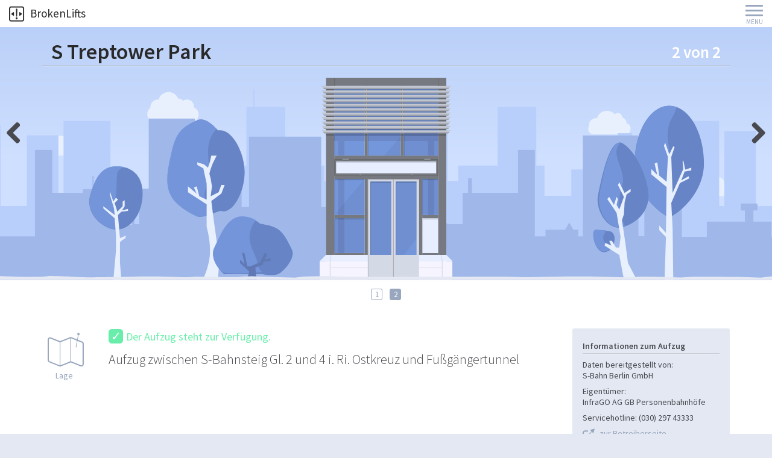

--- FILE ---
content_type: text/html; charset=UTF-8
request_url: https://brokenlifts.org/station/900190001/181
body_size: 15844
content:
<!DOCTYPE html>
<html>
<head>
    <meta http-equiv="Content-Type" content="text/html; charset=utf-8" />    <meta http-equiv="X-UA-Compatible" content="IE=edge,chrome=1">

    <title>BrokenLifts</title>

    <!-- === META ================================= -->
    <meta name="description" content="Finde heraus, welche Aufzüge im Verkehrsverbund Berlin-Brandenburg funktionieren und welche momentan außer Betrieb sind.">
    <meta name="author" content="Sozialhelden / .Henkelhiedl">
    <meta name="viewport" content="width=device-width, initial-scale=1.0">

    <meta property='og:title' content='BrokenLift.org'>
    <meta property='og:type' content='website'>
    <meta property='og:url' content='http://www.brokenlifts.org'>
    <meta property='og:image' content='http://www.brokenlifts.org/brokenlifts.jpg'>
    <meta property='og:description' content='Finde heraus, welche Aufzüge im Verkehrsverbund Berlin-Brandenburg funktionieren und welche momentan außer Betrieb sind.'>

    <!-- === /META ================================= -->

    <link href="/favicon.ico" type="image/x-icon" rel="icon" /><link href="/favicon.ico" type="image/x-icon" rel="shortcut icon" />
	<link rel="stylesheet" type="text/css" href="/css/normalize.css" />
	<link rel="stylesheet" type="text/css" href="/css/flexslider.css" />
	<link rel="stylesheet" type="text/css" href="/css/foundation.css" />
	<link rel="stylesheet" type="text/css" href="/css/magnific.css" />
	<link rel="stylesheet" type="text/css" href="/css/global.css" />

	<script type="text/javascript" src="/js/vendor/modernizr.js"></script>

</head>
<body>
<div id="full_wrap" class="">
	<div id="menu_overlay">
		<div class="bh-align-master">
			<div class="bh-align-h-center bh-align-v-center">
				<nav>
					<p>
					<a href="/">Aktuelle Ausfälle</a>					</p>
					<p>
					<a href="/stationen">Alle Aufzüge</a>					</p>
					<p>
					<a href="/about">Über das Projekt</a>					</p>

					<p>
					<a href="/contact">Kontakt</a>					</p>
					<p>
					<a href="/impressum">Impressum</a>					</p>
					<p>
					<a href="/data-protection">Datenschutzerklärung</a>					</p>
				</nav>
			</div>
		</div>
	</div>

    <section id="top_nav">
        <nav>
			<div class="left">
				<h1 class="logo"><a href="https://brokenlifts.org/" title="Brokenlifts Logo | Startseite"><span class="icon-logo">&nbsp;</span>BrokenLifts</a></h1>
			</div>
			<div class="right">
				<div class="menu-toggle"><div></div><a href="#">Menu</a></div>
			</div>
        </nav>
    </section>

    <div id="content">
        <!-- === CONTENT ================================= -->
    <div class="content-wrap station-style">

    	<header id="station_header">
            <div class="underline row">
                <div class="large-9 medium-9 columns">
                    <h1>S Treptower Park</h1>
                </div>
                <div class="large-3 medium-3 columns">
                	<p class="station-pagination"><span class="site-index">1</span> von 2</p>
                </div>
            </div>
        </header>

    	<div class="station-wrapper">

        <header id="slider_header" class="slider-head">
            <div id="back_slider">
                <div id="layer_z" class="layer">
                	<img src="/assets/vector/clouds.svg" class="back_slider ani_back layer-img" alt="" />                </div>
                <div id="layer_a" class="layer">
                	<img src="/assets/vector/stadt_vorn.svg" class="back_slider ani_back layer-img" alt="" />                </div>
                <div id="layer_b" class="layer">
                	<img src="/assets/vector/stadt_hinten.svg" class="back_slider ani_back layer-img" alt="" />                </div>
                <div id="layer_c" class="layer">
                	<img src="/assets/vector/baeume.svg" class="back_slider ani_back layer-img" alt="" />                </div>
            </div>
        </header>


        <!-- === SLIDER ================================= -->
        <div class="content flexslider">

            <ul class="slides">
                            <li  >
                    <section class="slider-head">
                            <img src="/assets/vector/aufzug_01.svg" alt="" />                            <img src="/assets/vector/ground.svg" class="ground" alt="" />                    </section>
                    <section class="anlagen-description">
                        <div class="row">

							<div class="medium-1 large-1 columns hide-for-small-only">
								<div class="icon-map big-icon lage"></div>
							</div>

							<div class="small-12 medium-11 large-11 columns">
								<div class="row">
									<div class="anlagen-beschreibung small-12 medium-9 large-9 columns">
																						<p class="unbroken-info">Der Aufzug steht zur Verfügung.</p>
											
										<p>Aufzug zwischen S-Bahnsteig Gl. 1 und 3 i. Ri. Sonnenallee bzw. Neukölln und Fußgängertunnel</p>
									</div>
					   				<div class="anlagen-info small-12 medium-3 large-3 columns">
										<div class="row underline head">
											<p>Informationen zum Aufzug</p>
										</div>
										<div class="row">
																						<p>Daten bereitgestellt von:<br/>
													S-Bahn Berlin GmbH</p>
												<p>Eigentümer:<br/>
												InfraGO&nbsp;AG&nbsp;GB&nbsp;Personenbahnhöfe</p>
												<p>Servicehotline: (030)&nbsp;297&nbsp;43333</p>
												<p><span class="icon-extern"></span><a href="http://www.s-bahn-berlin.de/fahrplanundnetz/bahnhof/Treptower Park/152" target="_blank" class="extern">zur Betreiberseite</a></p>
																				</div>
									</div>
								</div>
							</div>
                        </div>
                    </section>

                    <section class="anlagen-history">

						<div class="row toggle" style="display: none;">

							<div class="medium-1 large-1 columns hide-for-small-only">
									<div class="icon-history big-icon chronic"></div>
							</div>

                            <div class="small-12 medium-11 large-11 columns">
									<div class="row">

											<div class="small-12 medium-9 large-9 columns anlagen-letzte-meldungen">

												
													<div class="row collapse underline head">
													<div class="medium-6 columns">
														<p class="history-head-time">Letzte Meldungen</p>
													</div>
													<div class="medium-6 columns hide-for-small">
															<p class="history-head-info">St&ouml;rungsmeldung</p>
													</div>
												</div>
												<ul>

																									<li>
														<div class="row collapse">

															<div class="medium-push-6 medium-6 columns">
																<p class="history-info">Außer Betrieb (Wartung)</p>
															</div>

															<div class="medium-pull-6 medium-6 columns history-time">
																<p class="history-start">Gemeldet am 20.01.2026, 08:30 Uhr</p>
																<p class="history-end">repariert am 20.01.2026, 09:40 Uhr</p>
															</div>

														</div>
													</li>
																									<li>
														<div class="row collapse">

															<div class="medium-push-6 medium-6 columns">
																<p class="history-info">Außer Betrieb</p>
															</div>

															<div class="medium-pull-6 medium-6 columns history-time">
																<p class="history-start">Gemeldet am 20.11.2025, 21:20 Uhr</p>
																<p class="history-end">repariert am 20.11.2025, 22:30 Uhr</p>
															</div>

														</div>
													</li>
																									<li>
														<div class="row collapse">

															<div class="medium-push-6 medium-6 columns">
																<p class="history-info">Außer Betrieb (Wartung)</p>
															</div>

															<div class="medium-pull-6 medium-6 columns history-time">
																<p class="history-start">Gemeldet am 02.11.2025, 11:10 Uhr</p>
																<p class="history-end">repariert am 02.11.2025, 12:20 Uhr</p>
															</div>

														</div>
													</li>
												
												</ul>

																							</div>

											<div class="show-for-large-only large-4 columns">
											</div>

									</div>

							</div>

						</div>

                    </section>
                </li>
                            <li data-start-slide >
                    <section class="slider-head">
                            <img src="/assets/vector/aufzug_02.svg" alt="" />                            <img src="/assets/vector/ground.svg" class="ground" alt="" />                    </section>
                    <section class="anlagen-description">
                        <div class="row">

							<div class="medium-1 large-1 columns hide-for-small-only">
								<div class="icon-map big-icon lage"></div>
							</div>

							<div class="small-12 medium-11 large-11 columns">
								<div class="row">
									<div class="anlagen-beschreibung small-12 medium-9 large-9 columns">
																						<p class="unbroken-info">Der Aufzug steht zur Verfügung.</p>
											
										<p>Aufzug zwischen S-Bahnsteig Gl. 2 und 4 i. Ri. Ostkreuz und Fußgängertunnel</p>
									</div>
					   				<div class="anlagen-info small-12 medium-3 large-3 columns">
										<div class="row underline head">
											<p>Informationen zum Aufzug</p>
										</div>
										<div class="row">
																						<p>Daten bereitgestellt von:<br/>
													S-Bahn Berlin GmbH</p>
												<p>Eigentümer:<br/>
												InfraGO&nbsp;AG&nbsp;GB&nbsp;Personenbahnhöfe</p>
												<p>Servicehotline: (030)&nbsp;297&nbsp;43333</p>
												<p><span class="icon-extern"></span><a href="http://www.s-bahn-berlin.de/fahrplanundnetz/bahnhof/Treptower Park/152" target="_blank" class="extern">zur Betreiberseite</a></p>
																				</div>
									</div>
								</div>
							</div>
                        </div>
                    </section>

                    <section class="anlagen-history">

						<div class="row toggle" style="display: none;">

							<div class="medium-1 large-1 columns hide-for-small-only">
									<div class="icon-history big-icon chronic"></div>
							</div>

                            <div class="small-12 medium-11 large-11 columns">
									<div class="row">

											<div class="small-12 medium-9 large-9 columns anlagen-letzte-meldungen">

												
													<div class="row collapse underline head">
													<div class="medium-6 columns">
														<p class="history-head-time">Letzte Meldungen</p>
													</div>
													<div class="medium-6 columns hide-for-small">
															<p class="history-head-info">St&ouml;rungsmeldung</p>
													</div>
												</div>
												<ul>

																									<li>
														<div class="row collapse">

															<div class="medium-push-6 medium-6 columns">
																<p class="history-info">Außer Betrieb (Wartung)</p>
															</div>

															<div class="medium-pull-6 medium-6 columns history-time">
																<p class="history-start">Gemeldet am 20.01.2026, 09:40 Uhr</p>
																<p class="history-end">repariert am 20.01.2026, 11:00 Uhr</p>
															</div>

														</div>
													</li>
																									<li>
														<div class="row collapse">

															<div class="medium-push-6 medium-6 columns">
																<p class="history-info">Außer Betrieb</p>
															</div>

															<div class="medium-pull-6 medium-6 columns history-time">
																<p class="history-start">Gemeldet am 05.01.2026, 11:00 Uhr</p>
																<p class="history-end">repariert am 06.01.2026, 03:10 Uhr</p>
															</div>

														</div>
													</li>
																									<li>
														<div class="row collapse">

															<div class="medium-push-6 medium-6 columns">
																<p class="history-info">Außer Betrieb</p>
															</div>

															<div class="medium-pull-6 medium-6 columns history-time">
																<p class="history-start">Gemeldet am 12.12.2025, 19:50 Uhr</p>
																<p class="history-end">repariert am 14.12.2025, 06:50 Uhr</p>
															</div>

														</div>
													</li>
												
												</ul>

																							</div>

											<div class="show-for-large-only large-4 columns">
											</div>

									</div>

							</div>

						</div>

                    </section>
                </li>
                        </ul>
        </div>
        <!-- === SLIDER ================================= -->
        </div>
    </div>

<!-- === /CONTENT ================================= -->


        <!-- for development -->
            </div>
	<footer class="clearfix">
	<p class="left">© 2026 <span><a class="icon-sozialhelden" href="http://sozialhelden.de" target="_blank">SOZIALHELDEN&nbsp;e.V.</a></span></p>
	<p class="center"><span class="hide-this-on-mobile">mit freundlicher Unterstützung von </span><a target="_blank" href="http://www.bvg.de" class="icon-bvg">&nbsp;</a>, <a target="_blank" href="http://www.s-bahn-berlin.de" class="icon-bahn"></a> &amp; <a target="_blank" href="http://www.vbb.de" class="icon-vbb"></a></p>
	<nav class="right">
		<a class="icon-facebook" href="http://facebook.com/BrokenLifts" target="_blank" title="facebook">&nbsp;</a>
		<a class="icon-twitter" href="http://twitter.com/brokenlifts" target="_blank" title="twitter">&nbsp;</a>
		<!-- <a class="icon-tumblr" href="http://brokenlifts.tumblr.com" target="_blank" title="twitter">&nbsp;</a> -->
		<!-- <a class="icon-feed" href="#" title="rss">&nbsp;</a> -->
	</nav>
</footer></div>

	<script type="text/javascript" src="/js/vendor/jquery.js"></script>
	<script type="text/javascript" src="/js/jquery_excerpt.js"></script>
	<script type="text/javascript" src="/js/foundation/foundation.js"></script>
	<script type="text/javascript" src="/js/foundation/foundation.dropdown.js"></script>
	<script type="text/javascript" src="/js/foundation/foundation.tab.js"></script>
	<script type="text/javascript" src="/js/foundation/foundation.topbar.js"></script>
	<script type="text/javascript" src="/js/foundation/foundation.tooltip.js"></script>
	<script type="text/javascript" src="/js/jquery.flexslider.js"></script>
<script>

    $(document).ready(function(){

    	$(document).foundation();

        rC();
        $(window).on('resize', rC );

        //$('#report').scrollToFixed( { bottom: 0, limit: $('#report').offset().top } );

        $('[data-role="info"]').excerpt({ length:42, more_text:'&nbsp;&hellip;' });
        // MENU
        $('.menu-toggle').on('click', function(){
            $('body').toggleClass('overlay');
        });
    });
    function rC() {
        h = $(window).height();
        w = $(window).width();
        s = 200;
    }
</script>
<!--<script type="text/javascript" src="//header.sozialhelden.de/heldenheader.js"></script>
<script>new Heldenheader;</script>-->
<script>
  (function(i,s,o,g,r,a,m){i['GoogleAnalyticsObject']=r;i[r]=i[r]||function(){
  (i[r].q=i[r].q||[]).push(arguments)},i[r].l=1*new Date();a=s.createElement(o),
  m=s.getElementsByTagName(o)[0];a.async=1;a.src=g;m.parentNode.insertBefore(a,m)
  })(window,document,'script','//www.google-analytics.com/analytics.js','ga');

  ga('set', 'anonymizeIp', true);
  ga('create', 'UA-55526454-1', 'auto');
  ga('send', 'pageview');

</script>
<script type="text/javascript" src="/js/station_slider.js"></script><!-- === /SCRIPT ================================= -->

</body>
<!-- === /BODY ================================= -->

</html>


--- FILE ---
content_type: text/css
request_url: https://brokenlifts.org/css/flexslider.css
body_size: 4925
content:
/*
 * jQuery FlexSlider v2.2.0
 * http://www.woothemes.com/flexslider/
 *
 * Copyright 2012 WooThemes
 * Free to use under the GPLv2 license.
 * http://www.gnu.org/licenses/gpl-2.0.html
 *
 * Contributing author: Tyler Smith (@mbmufffin)
 */


/* Browser Resets
*********************************/
.flex-container a:active,
.flexslider a:active,
.flex-container a:focus,
.flexslider a:focus  {outline: none;}
.slides,
.flex-control-nav,
.flex-direction-nav {margin: 0; padding: 0; list-style: none;}

/* Icon Fonts
*********************************/
/* Font-face Icons */
@font-face {
	font-family: 'flexslider-icon';
	src:url('../assets/fonts/flexslider-icon.eot');
	src:url('../assets/fonts/flexslider-icon.eot?#iefix') format('embedded-opentype'),
		url('../assets/fonts/flexslider-icon.woff') format('woff'),
		url('../assets/fonts/flexslider-icon.ttf') format('truetype'),
		url('../assets/fonts/flexslider-icon.svg#flexslider-icon') format('svg');
	font-weight: normal;
	font-style: normal;
}

/* FlexSlider Necessary Styles
*********************************/
.flexslider {margin: 0; padding: 0;}
.flexslider .slides > li {display: none; -webkit-backface-visibility: hidden;} /* Hide the slides before the JS is loaded. Avoids image jumping */
.flexslider .slides img {max-width: 100%; display: block;}
.flex-pauseplay span {text-transform: capitalize;}

/* Clearfix for the .slides element */
.slides:after {content: "\0020"; display: block; clear: both; visibility: hidden; line-height: 0; height: 0;}
html[xmlns] .slides {display: block;}
* html .slides {height: 1%;}

/* No JavaScript Fallback */
/* If you are not using another script, such as Modernizr, make sure you
 * include js that eliminates this class on page load */
.no-js .slides > li:first-child {display: block;}

/* FlexSlider Default Theme
*********************************/
.flexslider { margin: 0; background: none; position: relative; zoom: 1; }
.flex-viewport { -webkit-transition: all 1s ease; -moz-transition: all 1s ease; -o-transition: all 1s ease; transition: all 1s ease; }
.loading .flex-viewport { max-height: 100%; }
.flexslider .slides { zoom: 1; }
.carousel li { margin-right: 5px; }

/* Direction Nav */
.flex-direction-nav {*height: 0;}
.flex-direction-nav a  { display: block; width: 40px; height: 50px; margin: -20px 0 0; position: absolute; top: 30%; z-index: 10; overflow: hidden; opacity: 1; cursor: pointer; color: #484A4F; -webkit-transition: color .3s ease; -moz-transition: color .3s ease; transition: color .3s ease; }
.flex-direction-nav .flex-prev { left: 10px; }
.flex-direction-nav .flex-next { right: 10px; text-align: right; }
/*.flexslider:hover .flex-prev { opacity: 0.7; left: 10px; }*/
/*.flexslider:hover .flex-next { opacity: 0.7; right: 10px; }*/
.flex-next:hover, .flex-next:focus, .flex-prev:hover, .flex-prev:focus { color: #F0F0F0; }
.flex-direction-nav .flex-disabled { opacity: 0!important; filter:alpha(opacity=0); cursor: default; }
.flex-direction-nav a:before  { font-family: "flexslider-icon"; font-size: 40px; display: inline-block; content: '\f001'; }
.flex-direction-nav a.flex-next:before  { content: '\f002'; }

/* Pause/Play */
.flex-pauseplay a { display: block; width: 20px; height: 20px; position: absolute; bottom: 5px; left: 10px; opacity: 0.8; z-index: 10; overflow: hidden; cursor: pointer; color: #000; }
.flex-pauseplay a:before  { font-family: "flexslider-icon"; font-size: 20px; display: inline-block; content: '\f004'; }
.flex-pauseplay a:hover  { opacity: 1; }
.flex-pauseplay a.flex-play:before { content: '\f003'; }

/* Control Nav */
.flex-control-nav {width: 100%; position: absolute; top: 27%; text-align: center;}
.flex-control-nav li {margin: 0 6px; display: inline-block; zoom: 1; *display: inline;}
.flex-control-paging li a {min-width: 19px; height: 19px; display: block; border:1px solid #98a6be; background-color: transparent;  cursor: pointer; -webkit-border-radius: 3px; -moz-border-radius: 3px; -o-border-radius: 3px; border-radius: 3px; font-size:13px; line-height: 18px; vertical-align: middle; color: #98a6be;}
.flex-control-paging li a:hover { background: #98a6be; color: #FFF; }
.flex-control-paging li a.flex-active { background: #98a6be; cursor: default; color: #FFF; }

.flex-control-paging li.broken a { border:1px solid #F35A1E; color: #F35A1E; }
.flex-control-paging li.broken a:hover { background: #F35A1E; color: #FFF; }
.flex-control-paging li.broken a.flex-active { background: #F35A1E; cursor: default; color: #FFF; }

.flex-control-thumbs {margin: 5px 0 0; position: static; overflow: hidden;}
.flex-control-thumbs li {width: 25%; float: left; margin: 0;}
.flex-control-thumbs img {width: 100%; display: block; opacity: .7; cursor: pointer;}
.flex-control-thumbs img:hover {opacity: 1;}
.flex-control-thumbs .flex-active {opacity: 1; cursor: default;}

@media screen and (min-width: 1024px) {
  .flex-direction-nav a { position:fixed; top:50%; }
}


--- FILE ---
content_type: text/css
request_url: https://brokenlifts.org/css/global.css
body_size: 21766
content:
@charset "UTF-8";@import url(https://fonts.googleapis.com/css?family=Source+Sans+Pro:600,400,300);.cake-error{display:none}a,h1,h2,h3,h4,h5,h6,p{font-family:"Source Sans Pro",sans-serif}h1,h2,h3,h4,h5,h6{font-weight:300}h2{font-size:1.375em}a,p{font-weight:400}b{font-weight:600}.bh-align-master{display:table;height:100%;position:relative;width:100%}.bh-align-master>*{display:table-cell}.bh-align-master .bh-align-h-center{text-align:center}.bh-align-master .bh-align-v-center{vertical-align:middle}body{background:#e4e8f3;overflow-x:auto;overflow-y:scroll}#intro_text{-webkit-box-shadow:0 2px 2px rgba(0,0,0,0.2);box-shadow:0 2px 2px rgba(0,0,0,0.2);background-color:#FFFFFF}#top_nav{width:100%;position:fixed;top:0;z-index:6000;color:#292929;padding:0 0.9375rem;-webkit-transition:color 250ms linear;transition:color 250ms linear}#top_nav h1.logo{font-size:1.1875rem;line-height:45px;margin:0;color:inherit;vertical-align:baseline}#top_nav h1.logo a{color:inherit}#top_nav h1.logo a span:before{position:relative;top:-1px;font-size:1.5625rem;padding-right:0.25em}#top_nav .menu-toggle{line-height:45px;width:auto;height:45px;display:block;cursor:pointer}#top_nav .menu-toggle a{color:#98a6be;display:inline-block;width:100%;text-align:center;text-transform:uppercase;font-size:0.6875rem;position:relative;top:0.5625rem;line-height:1;-webkit-transition:color 250ms linear;transition:color 250ms linear}#top_nav .menu-toggle div{position:relative;top:1rem;width:1.8rem;height:0.2rem;background:#98a6be;border-radius:2.5rem;-webkit-transition:background-color 250ms linear,opacity 250ms linear;transition:background-color 250ms linear,opacity 250ms linear}#top_nav .menu-toggle div:after,#top_nav .menu-toggle div:before{display:block;content:"";height:0.2rem;width:1.8rem;background:#98a6be;position:absolute;z-index:-1;border-radius:1rem;-webkit-transition:250ms ease-in-out;transition:250ms ease-in-out}#top_nav .menu-toggle div:after{top:-0.5rem}#top_nav .menu-toggle div:before{top:0.5rem}#top_nav .menu-toggle:hover a{color:#484a4f}#top_nav .menu-toggle:hover div{background-color:#484a4f}#top_nav .menu-toggle:hover div:after,#top_nav .menu-toggle:hover div:before{background-color:#484a4f}#top_nav .left{float:left}#top_nav .right{float:right}.overlay #top_nav{color:#FFFFFF}.overlay #top_nav .menu-toggle a{color:#FFFFFF}.overlay #top_nav .menu-toggle div{background-color:transparent}.overlay #top_nav .menu-toggle div:before{top:0;height:0.25rem;background-color:white;-webkit-transform:rotate(45deg);transform:rotate(45deg)}.overlay #top_nav .menu-toggle div:after{top:0;height:0.25rem;background-color:white;-webkit-transform:rotate(-45deg);transform:rotate(-45deg)}#menu_overlay{display:block;position:fixed;border-bottom:45px solid #FFFFFF;z-index:5000;-webkit-box-sizing:content-box;box-sizing:content-box;top:-100%;width:100%;height:100%;min-height:100%;background:#68eeaa;vertical-align:center;-webkit-transition:top 400ms ease-in-out;transition:top 400ms ease-in-out}#menu_overlay nav{position:relative;display:block;text-align:center;margin:0 auto;width:auto}#menu_overlay nav p{font-size:3rem;font-weight:700;line-height:1.25;color:#FFF;display:block;margin:0.125rem 0}#menu_overlay nav a{padding:0 1rem;display:inline-block;color:inherit;border:5px solid rgba(255,255,255,0);border-radius:7px;-webkit-transition:border 340ms linear;transition:border 340ms linear}#menu_overlay nav a:hover{border:5px solid rgb(255,255,255)}.overlay #menu_overlay{top:0%}#full_wrap{position:relative;min-height:100%}#content{min-height:100%;position:relative}.content-wrap{position:relative;padding-bottom:5rem;padding-top:2.8125rem;min-height:100%}header h1{padding:3% 5%;font-size:2.25rem;line-height:1.35;color:#292929}footer{position:absolute;bottom:0;left:0;width:100%;background-color:#484a4f;height:5rem;color:#98a6be;margin-bottom:0;padding:0 0.5%}footer p{margin-bottom:0}footer a,footer p{line-height:5rem}footer .left{display:inline-block;text-align:left;width:33%}footer .center{display:inline-block;text-align:center;width:33%}footer .right{display:inline-block;text-align:right;width:33%}footer a{color:#98a6be;-webkit-transition:280ms color linear;transition:280ms color linear}footer a:focus,footer a:hover{color:#d0d6e2}footer .icon-sozialhelden:before{position:relative;top:-0.125rem}footer .icon-bvg:before{position:relative;top:-0.125rem;margin-left:0.1875rem}footer .icon-bahn:before{position:relative;top:-0.125rem}.wrap-it-all{min-height:100%;height:100%;position:relative}.content{height:100%;min-height:100%}.content>.broken-quick-info{padding-top:3em}.broken-quick-info{padding:1em 0}.broken-quick-info .broken-massage{font-weight:400}.broken-quick-info .broken-update{font-size:1rem;color:#484a4f}.broken-quick-info .broken-counter{font-size:inherit;line-height:1;margin:0 0.1875rem;padding:0.25rem;display:inline-block;color:#F35A1E;border:2px solid #F35A1E;border-radius:5px;-webkit-transition:210ms background-color linear,180ms color linear;transition:210ms background-color linear,180ms color linear}.broken-quick-info .broken-counter:hover{color:#FFF;background-color:#F35A1E}.broken-quick-info .broken-input-set input[type=text]{border-radius:3px 0 0 3px;height:1.875rem;line-height:1.875rem;vertical-align:middle;padding:0 0.5714285714rem;color:#6E82A4}.broken-quick-info .broken-input-set .postfix{border-radius:0 3px 3px 0;display:inline-block;height:1.875rem;font-weight:600;line-height:1.875rem}.underline{border-bottom:1px solid #f4f7fd}.underline:after{content:" ";line-height:0;width:100%;display:block;border-top:1px solid #adbdd9}.versal{text-transform:uppercase}a{color:inherit}a.extern{color:inherit;border-bottom:2px dotted #68EEAA;font-weight:400;display:inline-block;line-height:1.25;-webkit-transition:250ms color linear;transition:250ms color linear}a.extern:hover{color:#68EEAA}hr{border-top:1px solid #707a8c;border-bottom:1px solid #c2d4f2}input[type=submit]{border:0px none transparent;background-color:#98a6be;color:#FFF;padding:3px 6px 2px;-webkit-transition:background-color 260ms linear;transition:background-color 260ms linear}input[type=submit]:hover{background-color:#68EEAA}@media screen and (max-width:800px){.hide-this-on-mobile{display:none!important}#menu_overlay nav p{font-size:2rem;margin:0}#intro_text h1{font-size:1.25rem}.broken-massage{font-size:1.125rem}footer{height:auto;padding:0.5rem}footer a,footer p{line-height:2}footer .center,footer .left,footer .right{text-align:left;width:100%}}.page-slim{padding:1.5rem 0}@media screen and (min-width:800px){.page-slim{padding:4rem}}@media screen and (max-width:640px){.content-wrap{padding-bottom:6rem}}@font-face{font-family:"broken";src:url("../assets/fonts/broken.eot?-k4035c");src:url("../assets/fonts/broken.eot?#iefix-k4035c") format("embedded-opentype"),url("../assets/fonts/broken.woff?-k4035c") format("woff"),url("../assets/fonts/broken.ttf?-k4035c") format("truetype"),url("../assets/fonts/broken.svg?-k4035c#broken") format("svg");font-weight:normal;font-style:normal}.use-icons,[class*=" icon-"]:before,[class^=icon-]:before{font-family:"broken";speak:none;font-style:normal;font-weight:normal;font-variant:normal;font-size:1.5em;text-transform:none;line-height:1;vertical-align:middle;-webkit-font-smoothing:antialiased;-moz-osx-font-smoothing:grayscale}.use-icons.small,[class*=" icon-"].small:before,[class^=icon-].small:before{font-size:1em}.icon-regio-logo:before{content:"b"}.icon-bahn:before{content:"D"}.icon-tumblr:before{content:"T"}.icon-vbb:before{content:"V"}.icon-sozialhelden:before{content:"s"}.icon-bvg:before{content:"B"}.icon-u-bahn-logo:before{content:"U"}.icon-s-bahn-logo:before{content:"S"}.icon-mail:before{content:"m"}.icon-lampe:before{content:"+"}.icon-extern:before{content:"»"}.icon-daten:before{content:"µ"}.icon-code:before{content:"c"}.icon-lupe:before{content:"z"}.icon-history:before{content:"H"}.icon-map:before{content:"M"}.icon-facebook:before{content:"f"}.icon-twitter:before{content:"t"}.icon-feed:before{content:"R"}.icon-logo:before{content:"!"}.icon-logo-slim:before{content:"?"}.icon-sort:before{content:"#"}.icon-star:before{content:"*"}.icon-arrow-left-2:before{content:"-"}.icon-refresh:before{content:"r"}.icon-arrow-right:before{content:">"}.icon-arrow-up:before{content:"^"}.icon-arrow-down:before{content:"v"}.icon-arrow-left:before{content:"<"}.contact-wrapper{background-color:#98a6be}#contact{padding-top:2rem;background-color:#98a6be;color:#FFF}#contact h1{text-align:left;color:#FFF}#contact p{text-align:left}#contact #ContactSendForm{-webkit-appearance:none;font-family:"Source Sans Pro",sans-serif}#contact #ContactSendForm :-webkit-autofill{color:#6E82A4!important}#contact #ContactSendForm input,#contact #ContactSendForm textarea{border:none;-webkit-box-shadow:none!important;box-shadow:none!important;border-radius:3px;-webkit-transition:border-color 0ms linear;transition:border-color 0ms linear;background-color:#FFF}#contact #ContactSendForm input:active,#contact #ContactSendForm input:focus,#contact #ContactSendForm textarea:active,#contact #ContactSendForm textarea:focus{background-color:#FFF;border:#484a4f 1px solid}#contact #ContactSendForm input[type=email],#contact #ContactSendForm input[type=text]{height:2.5rem;line-height:2.5rem;vertical-align:middle;padding:0 0.8571428571rem;color:#6E82A4}#contact #ContactSendForm input[type=textarea]{height:9rem;line-height:2.5rem;vertical-align:middle;padding:0 0.8571428571rem;color:#6E82A4}#contact #ContactSendForm .submit{text-align:right}#contact #ContactSendForm input[type=submit]{border:1px #FFF solid;background:none;color:#FFF;padding:0.3571428571rem 0.7142857143rem;-webkit-transition:background-color 260ms linear;transition:background-color 260ms linear}#contact #ContactSendForm input[type=submit]:hover{background-color:#68EEAA}#contact ::-webkit-input-placeholder{font-family:"Source Sans Pro",sans-serif;color:#DDD}#contact :-moz-placeholder{font-family:"Source Sans Pro",sans-serif;color:#DDD}#contact ::-moz-placeholder{font-family:"Source Sans Pro",sans-serif;color:#DDD}#contact :-ms-input-placeholder{font-family:"Source Sans Pro",sans-serif;color:#DDD}#broken_list{list-style:none;margin-bottom:3.375rem}#broken_list>.row{border:1px solid #d9e0e2;background:#f4f7fd;margin-bottom:0.4375rem}#broken_list .columns{vertical-align:middle;line-height:2.25rem;margin:0;vertical-align:middle}#broken_list a{color:#484a4f;-webkit-transition:color 250ms linear;transition:color 250ms linear}#broken_list a:hover{color:#98A6BE}#broken_list .station-icons{padding-left:0.5rem}#broken_list .station-icons [class^=icon-]:before{font-size:1.25rem}#broken_list .station-icons span{vertical-align:0.15rem}#broken_list .station-icons .icon-regio-logo{color:#e30513}#broken_list .station-icons .icon-regio-logo:before{font-size:1.3rem}#broken_list .station-icons .icon-s-bahn-logo{color:#008C4F}#broken_list .station-icons .icon-s-bahn-logo:before{font-size:1.3rem;margin-right:0.1rem}#broken_list .station-icons .icon-u-bahn-logo{color:#0067AC}#broken_list .lift-link{position:relative;top:-0.125rem;font-size:1rem;margin:0 0.5rem 0 0;min-width:1.4375rem;text-align:center;display:inline-block;color:#98A6BE;border:2px solid #98A6BE;vertical-align:middle;line-height:1.1875rem;border-radius:5px;-webkit-transition:210ms background-color linear,180ms color linear;transition:210ms background-color linear,180ms color linear}#broken_list .lift-link:hover{color:#FFFFFF;background-color:#98A6BE}#broken_list .lift-link.alert{color:#F35A1E;border:2px solid #F35A1E}#broken_list .lift-link.alert:hover{background-color:#F35A1E;color:#FFF}#broken_list_head{margin-bottom:1em}#broken_list_head p{font-size:0.875rem;margin-bottom:0}#broken_list_head a[data-dropdown]{position:relative;color:inherit}#broken_list_head a[data-dropdown]:after{content:"";-moz-border-bottom-colors:none;-moz-border-left-colors:none;-moz-border-right-colors:none;-moz-border-top-colors:none;border-color:#000000 rgba(0,0,0,0) rgba(0,0,0,0);-o-border-image:none;border-image:none;border-right:5px inset rgba(0,0,0,0);border-style:solid inset inset;border-width:5px;bottom:3px;display:block;height:0;right:-15px;position:absolute;left:auto;top:auto;width:0;z-index:98}#report_wrapper{position:relative;width:100%;height:89px;background-color:#FFFFFF;padding:1.5rem 0}#report{position:relative;width:100%;padding:0.375rem 0;text-align:center;background-color:#FFFFFF}#report .broken-button{margin:0}#report.scroll-to-fixed-fixed{padding:0.375rem 0}@media screen and (max-width:1000px){#broken_list>.row{min-height:3.75rem}}@media screen and (max-width:640px){#broken_list>.row{padding-bottom:0.5rem}#broken_list .columns{line-height:1.875rem}}#canvas_wrapper{position:relative;width:100%;padding-top:33%;max-height:450px;min-height:160px}#canvas{position:absolute;left:0;top:0;width:100%;height:100%;background:#e7f0ff;background:-webkit-gradient(linear,left top,left bottom,from(#e7f0ff),to(#cee0fe));background:linear-gradient(to bottom,#e7f0ff 0%,#cee0fe 100%);filter:progid:DXImageTransform.Microsoft.gradient(startColorstr="#e7f0ff",endColorstr="#cee0fe",GradientType=0)}#canvas svg{max-width:100%;max-height:100%}#canvas svg .broken{display:none}#canvas svg:hover .defekt{display:block}.slider-head{position:relative}.slider-head img{border:0px;display:block;position:relative;top:20%;margin:0 auto;height:80%;width:auto;max-width:none}.slider-head img.ground{position:absolute;bottom:0;height:auto;width:100%;top:auto;aspect-ratio:200}#back_slider{position:relative;overflow:hidden;width:100%;height:100%}#back_slider .layer{position:absolute;left:0;bottom:0;width:auto;height:100%}#back_slider #layer_a .layer-img,#back_slider #layer_b .layer-img{aspect-ratio:5}.slider-head{height:140px}.flex-control-nav{top:150px}.flex-direction-nav a{top:150px}@media screen and (max-width:520px){.flex-control-nav{left:40px;right:40px;width:auto}}@media screen and (min-width:520px){.slider-head{height:220px}.flex-control-nav{top:230px}.flex-direction-nav a{top:230px}}@media screen and (min-width:640px){.slider-head{height:280px}.flex-control-nav{top:290px}.flex-direction-nav a{top:140px}}@media screen and (min-width:1000px){.slider-head{height:340px}.flex-control-nav{top:350px}.flex-direction-nav a{top:170px}}@media screen and (min-width:1200px){.slider-head{height:420px}.flex-control-nav{top:430px}.flex-direction-nav a{top:210px}}@media screen and (min-width:1560px){.slider-head{height:500px}.flex-control-nav{top:510px}.flex-direction-nav a{top:250px}}@media screen and (min-width:1800px){.slider-head{height:580px}.flex-control-nav{top:590px}.flex-direction-nav a{top:290px}}.content-wrap.station-style{background-color:white}#station_header{position:absolute;top:3.75rem;z-index:100;width:100%}#station_header h1{font-weight:700;padding:0.5rem 0 0.25rem;line-height:1;margin:0}#station_header .station-pagination{font-size:1.6875rem;color:#FFF;font-weight:600;padding:0.5rem 0 0.25rem;line-height:2.25rem;margin:0;text-align:right}#slider_header{position:absolute;top:0;z-index:-10;width:100%;overflow:hidden;background:#bbd0f8;background:-webkit-gradient(linear,left top,left bottom,from(#bbd0f8),color-stop(50%,#cedfff));background:linear-gradient(to bottom,#bbd0f8 0%,#cedfff 50%);filter:progid:DXImageTransform.Microsoft.gradient(startColorstr="#bbd0f8",endColorstr="#cedfff",GradientType=0)}.station-wrapper{position:relative;width:100%;height:auto;z-index:10}.anlagen-description{padding:5rem 0 0;background:#FFFFFF;text-align:left}.anlagen-description p{font-weight:300;font-size:1.375rem;line-height:1.5;color:#484a4f;margin:0}.anlagen-description a{color:#97a6bd}.anlagen-description .anlagen-beschreibung{padding-right:2rem;margin-bottom:2rem}.anlagen-description .icon-logo-slim:before{color:#f35a1e}.anlagen-description .broken-info{font-weight:400;margin:0 0 0.5rem;line-height:1.5;font-size:1.125rem;color:#f35a1e}.anlagen-description .broken-info:before{font-weight:600;content:"!";background-color:#f35a1e;width:1.5rem;height:1.5rem;font-size:1.125rem;text-align:center;display:inline-block;color:white;border:1px solid #f35a1e;margin-right:0.3rem;line-height:1.5rem;border-radius:5px}.anlagen-description .unbroken-info{font-weight:400;margin:0 0 0.5rem;line-height:1.5;font-size:1.125rem;color:#68EEAA}.anlagen-description .unbroken-info:before{content:"✓";width:1.5rem;height:1.5rem;background-color:#68EEAA;font-size:1.125em;text-align:center;display:inline-block;color:white;border:1px solid #68EEAA;margin-right:0.3rem;line-height:1.125em;font-weight:400;border-radius:5px}.anlagen-description .anlagen-info{background-color:#e4e8f3;border-radius:3px;padding:0.75rem 1rem}.anlagen-description .anlagen-info .row{padding:0 1rem}.anlagen-description .anlagen-info .row.underline{border:none}.anlagen-description .anlagen-info .row.underline:after{border-top:1px solid #c5c9d1;border-bottom:1px solid #f4f7fd}.anlagen-description .anlagen-info p{margin:0.5rem 0;font-size:0.875rem;font-weight:400;line-height:1.3}.anlagen-description .anlagen-info .head p{font-weight:600;margin-bottom:0.2rem}.anlagen-description .anlagen-info .icon-extern:before{margin-right:0.5rem;font-size:1.25rem;color:#97a6bd}.anlagen-history{padding:1rem 0 4rem 0}.anlagen-history .head p{margin-bottom:0.25em}.anlagen-history .head .history-head-info{padding-left:1.25rem;margin-left:1.5rem}.anlagen-history .history-toggle h1{font-size:1.5rem;font-weight:400;color:#484A4F;margin:2.25rem 0}.anlagen-history ul{list-style:none;margin-top:2em}.anlagen-history ul li{position:relative;padding:0 0 1em 1.5em;margin-left:1.5em;border-left:2px solid #484a4f}.anlagen-history ul li p{margin:0;line-height:1.75}.anlagen-history ul li .history-time{padding-right:0.75em;margin-top:-0.5rem}.anlagen-history ul li .history-start{font-size:1.125em}.anlagen-history ul li .history-end{font-size:0.875em}.anlagen-history ul li .history-info{font-size:1.125em;padding-left:1.25rem;margin-top:-0.5rem}.anlagen-history ul li.defekt .history-start{color:#f35a1e}.anlagen-history ul li.defekt .history-end{color:#f35a1e}.anlagen-history ul li:before{content:"✓";position:absolute;width:1.5rem;height:1.5rem;left:-0.75em;top:0;background-color:#484a4f;font-size:1.125em;text-align:center;display:inline-block;color:white;border:1px solid #484a4f;vertical-align:middle;line-height:1.25em;font-weight:400;border-radius:5px}.anlagen-history ul li.defekt:before{content:"!";color:#F35A1E;border-color:#F35A1E;padding:0 0.5em}.anlagen-history ul li:last-of-type{border-left:2px solid transparent}.anlagen-history ul li>div{margin-top:-0.25em;padding-bottom:0.5em}.anlagen-history p.keinemeldung{font-weight:300;font-size:1.375rem;line-height:1.5;color:#484a4f}.anlagen-history .columns.anlagen-letzte-meldungen{padding-right:2rem}.big-icon{color:#97a6bd;margin-top:0.5rem;margin-left:-1rem;text-align:center}.big-icon:before{font-size:3.5rem}.big-icon:after{position:absolute;font-size:0.875rem;top:4.2rem;font-family:"Source Sans Pro",sans-serif}.big-icon.chronic:after{content:"Chronik";left:1.2rem}.big-icon.lage:after{content:"Lage";left:1.4rem}@media screen and (max-width:1024px){.anlagen-description,.anlagen-history{margin-left:1rem;margin-right:1rem}.big-icon{margin-left:-0.5rem}.big-icon:before{font-size:3rem}.big-icon.chronic:after{left:1.1rem}.big-icon.lage:after{left:1.2rem}}@media screen and (max-width:640px){#canvas_wrapper{margin-bottom:3em}#station_header{position:relative;background:#FFFFFF;top:0}#station_header h1{font-size:2rem;padding:0.25rem 0;text-align:center}#station_header .station-pagination{font-size:1.125rem;text-align:center;color:#484a4f}.anlagen-history{padding:2rem 0 1.5rem}.anlagen-history .history-list h1{font-size:1.125em;margin:1rem 0}.anlagen-history ul li .history-info{padding-left:0}.anlagen-history p.keinemeldung{font-size:1rem}.anlagen-description{padding-top:4rem}.anlagen-description p{font-size:1rem}.anlagen-description .extern{margin-bottom:0rem}.anlagen-description .broken-info,.anlagen-description .unbroken-info{font-size:0.875rem}.anlagen-description .broken-info:before,.anlagen-description .unbroken-info:before{font-size:0.875rem;line-height:0.875em;height:1.3rem;width:1.3rem}.broken-message{padding-top:2rem}.big-icon:before{font-size:2.5rem}.big-icon:after{display:none}}@media screen and (max-width:410px){.big-icon:before{font-size:2rem}}#about{color:#FFFFFF;background-color:#98a6be;padding-bottom:2.5rem}#about p{font-size:1.125rem}#about h1,#about h2,#about h3,#about h4,#about h5,#about h6{color:inherit}#about h1{font-size:3rem;margin:0 0 3.375rem}#about h2{font-size:1.5rem;font-weight:400;margin:3.375rem 0 0.125rem}#about hr{margin:0 0 3.375rem}#contact{padding:2rem 0}#contact #ContactBody{height:9rem}.icon-large{text-align:center}.icon-large p{font-size:1.125rem;text-align:left;margin-top:1.8625rem}.icon-large:before{color:#98a6be;font-size:3.75rem;width:7.75rem;height:7.75rem;display:inline-block;position:relative;padding:2rem 0;margin:0 auto;background-color:#FFFFFF;border-radius:50%}#report_page{position:relative;margin-top:3rem}#report_page a,#report_page h1,#report_page h2,#report_page h3,#report_page p{color:#FFF}#report_page p{font-size:1.5rem;font-weight:300}#report_page h2{font-size:1.5rem;font-weight:400;margin:0}#report_page h3{font-size:1.125rem;font-weight:400;margin:0 0 0.375rem}#report_page a{font-size:1.125rem;font-weight:300;display:block;-webkit-transition:color 200ms linear;transition:color 200ms linear}#report_page a:hover{color:#68EEAA}#report_page hr{margin:0.25rem 0 1rem;opacity:0.35}#report_page .report-panel{padding:0.5rem 0.5rem 0.75rem;margin-bottom:0.5rem;background-color:#98a6be;position:relative}#report_page [class*=" icon-"]:before,#report_page [class^=icon-]:before{position:absolute;right:1rem;font-size:1.375rem}

--- FILE ---
content_type: application/javascript
request_url: https://brokenlifts.org/js/jquery_excerpt.js
body_size: 3438
content:
/**
 * from:
 * http://www.jquery4u.com/snippets/jquery-create-excerpts-text-elements/
 */

	// the semi-colon before function invocation is a safety net against concatenated
	// scripts and/or other plugins which may not be closed properly.
	;(function($, window, document, undefined) {
		
		// undefined is used here as the undefined global variable in ECMAScript 3 is
		// mutable (ie. it can be changed by someone else). undefined isn't really being
		// passed in so we can ensure the value of it is truly undefined. In ES5, undefined
		// can no longer be modified.
		
		// window and document are passed through as local variable rather than global
		// as this (slightly) quickens the resolution process and can be more efficiently
		// minified (especially when both are regularly referenced in your plugin).
		
		// Create the defaults once
		var pluginName = "excerpt", defaults = {
			length : 100,
			more_text : "&nbsp;&hellip;",
			stop_at_last_word: true
		};
		
		// The actual plugin constructor
		function Plugin(element, options) {
			this.element = element;
			// jQuery has an extend method which merges the contents of two or
			// more objects, storing the result in the first object. The first object
			// is generally empty as we don't want to alter the default options for
			// future instances of the plugin
			this.settings = $.extend({}, defaults, options);
			this._defaults = defaults;
			this._name = pluginName;
			this.init();
		}


		Plugin.prototype = {
			init : function() {
				// Place initialization logic here
				// You already have access to the DOM element and
				// the options via the instance, e.g. this.element
				// and this.settings
				// you can add more functions like the one below and
				// call them like so: this.yourOtherFunction(this.element, this.settings).
				this.refresh()
				
			},
			refresh : function() {
				var item_html = "",
					org = $(this.element).attr('data-excerpt-org'),
					l = "";
				
				if( typeof org !== 'undefined' && org !== false )
				{
					item_html = org;
				}
				else
				{
					item_html = $(this.element).html();
					$(this.element).attr( 'data-excerpt-org', item_html );
				}
				
				item_html = $(this.element).html();
				item_html = item_html.replace(/<\/?[^>]+>/gi, ''); //replace html tags
				
				// console.log('('+item_html+')');
				
				item_html = jQuery.trim(item_html); // trim whitespace
				l = item_html.length; // store length of original string
				
				if( l <= this.settings.length ) { return; }
				
				item_sub_string = item_html.substring(0,this.settings.length);
				
				// console.log('('+item_sub_string+')');
				
				if( this.settings.stop_at_last_word )
				{
					var item_array = item_sub_string.split(" ");
					// console.log(item_array);
					item_array.pop(-1);
					// console.log(item_array);
					item_sub_string = item_array.join(' ');
					// console.log(item_sub_string);
				}
				
				$(this.element).html(item_sub_string+this.settings.more_text); //update the html on page
			}
		};

		// A really lightweight plugin wrapper around the constructor,
		// preventing against multiple instantiations
		$.fn[pluginName] = function(options) {
			this.each(function() {
				if (!$.data(this, "plugin_" + pluginName)) {
					$.data(this, "plugin_" + pluginName, new Plugin(this, options));
				}
			});

			// chain jQuery functions
			return this;
		};

	})(jQuery, window, document); 


--- FILE ---
content_type: image/svg+xml
request_url: https://brokenlifts.org/assets/vector/aufzug_02.svg
body_size: 12760
content:
<?xml version="1.0" encoding="iso-8859-1"?>
<!-- Generator: Adobe Illustrator 17.1.0, SVG Export Plug-In . SVG Version: 6.00 Build 0)  -->
<!DOCTYPE svg PUBLIC "-//W3C//DTD SVG 1.1//EN" "http://www.w3.org/Graphics/SVG/1.1/DTD/svg11.dtd">
<svg version="1.1" id="Ebene_1" xmlns="http://www.w3.org/2000/svg" xmlns:xlink="http://www.w3.org/1999/xlink" x="0px" y="0px"
	 viewBox="296.25 0 367.5 560" style="enable-background:new 296.25 0 367.5 560;" xml:space="preserve">
<g id="Aufzug_2">
	<g id="elemente">
		<rect x="313.75" style="fill:#F2F2F2;" width="332.5" height="560"/>
		<rect x="429.25" y="280" style="fill:#D4D9E6;" width="70" height="280"/>
		<rect x="501" y="280" style="fill:#D4D9E6;" width="70" height="280"/>
		<rect x="326" y="507.5" style="fill:#F5F4FF;" width="103.25" height="52.5"/>
		<polygon style="fill:#E6EEFF;" points="313.75,490 429.25,490 429.25,507.5 296.25,507.5 		"/>
		<polygon style="fill:#E6EEFF;" points="571,490 646.25,490 663.75,507.5 571,507.5 		"/>
		<rect x="571" y="507.5" style="fill:#F5F4FF;" width="63" height="52.5"/>
		<rect x="499.25" y="280" style="fill:#A0A3A9;" width="1.75" height="280"/>
		<rect x="436.25" y="287" style="fill:#7496DA;" width="57.75" height="203"/>
		<rect x="506.25" y="287" style="fill:#7496DA;" width="57.75" height="203"/>
		<rect x="313.75" style="fill:#767980;" width="22.75" height="490"/>
		<rect x="336.5" style="fill:#767980;" width="287" height="22.75"/>
		<rect x="623.5" style="fill:#767980;" width="22.75" height="490"/>
		<rect x="336.5" y="271.25" style="fill:#767980;" width="287" height="8.75"/>
		<rect x="336.5" y="215.25" style="fill:#767980;" width="287" height="8.75"/>
		<rect x="420.5" y="280" style="fill:#767980;" width="8.75" height="210"/>
		<rect x="420.5" y="22.75" style="fill:#767980;" width="8.75" height="192.5"/>
		<rect x="520.25" y="22.75" style="fill:#767980;" width="8.75" height="192.5"/>
		<rect x="571" y="280" style="fill:#767980;" width="8.75" height="210"/>
		<rect x="579.75" y="484.75" style="fill:#767980;" width="43.75" height="5.25"/>
		<rect x="336.5" y="484.75" style="fill:#767980;" width="84" height="5.25"/>
		<rect x="579.75" y="379.75" style="fill:#767980;" width="43.75" height="8.75"/>
		<rect x="336.5" y="379.75" style="fill:#767980;" width="84" height="8.75"/>
		<rect x="336.5" y="224" style="fill:#767980;" width="287" height="47.25"/>
		<rect x="336.5" y="280" style="fill:#7496DA;" width="84" height="99.75"/>
		<rect x="336.5" y="22.75" style="fill:#7496DA;" width="84" height="192.5"/>
		<rect x="429.25" y="22.75" style="fill:#7496DA;" width="91" height="192.5"/>
		<rect x="529" y="22.75" style="fill:#7496DA;" width="94.5" height="192.5"/>
		<rect x="336.5" y="388.5" style="fill:#7496DA;" width="84" height="96.25"/>
		<rect x="579.75" y="388.5" style="fill:#E6EEFF;" width="43.75" height="96.25"/>
		<rect x="579.75" y="280" style="fill:#7496DA;" width="43.75" height="99.75"/>
		<rect x="296.25" y="507.5" style="fill:#F5F4FF;" width="28" height="52.5"/>
		<rect x="635.75" y="507.5" style="fill:#F5F4FF;" width="28" height="52.5"/>
		<rect x="341.75" y="231" style="fill:#E6EEFF;" width="276.5" height="33.25"/>
		<rect x="424" y="31.5" style="fill:#E6E6E6;" width="1.75" height="113.75"/>
		<rect x="523.75" y="31.5" style="fill:#E6E6E6;" width="1.75" height="113.75"/>
		<polygon style="fill:#C1C6D1;" points="651.5,154 308.5,154 301.5,145.25 658.5,145.25 		"/>
		<polygon style="fill:#C1C6D1;" points="651.5,141.75 308.5,141.75 301.5,133 658.5,133 		"/>
		<polygon style="fill:#C1C6D1;" points="651.5,129.5 308.5,129.5 301.5,120.75 658.5,120.75 		"/>
		<polygon style="fill:#C1C6D1;" points="651.5,117.25 308.5,117.25 301.5,108.5 658.5,108.5 		"/>
		<polygon style="fill:#C1C6D1;" points="651.5,105 308.5,105 301.5,96.25 658.5,96.25 		"/>
		<polygon style="fill:#C1C6D1;" points="651.5,92.75 308.5,92.75 301.5,84 658.5,84 		"/>
		<polygon style="fill:#C1C6D1;" points="651.5,80.5 308.5,80.5 301.5,71.75 658.5,71.75 		"/>
		<polygon style="fill:#C1C6D1;" points="651.5,68.25 308.5,68.25 301.5,59.5 658.5,59.5 		"/>
		<polygon style="fill:#C1C6D1;" points="651.5,56 308.5,56 301.5,47.25 658.5,47.25 		"/>
		<polygon style="fill:#C1C6D1;" points="651.5,43.75 308.5,43.75 301.5,35 658.5,35 		"/>
		<polygon style="fill:#C1C6D1;" points="651.5,31.5 308.5,31.5 301.5,22.75 658.5,22.75 		"/>
		<rect x="336.5" y="224" style="fill:#666666;" width="287" height="1.75"/>
		<rect x="336.5" y="269.5" style="fill:#666666;" width="287" height="1.75"/>
		<rect x="336.5" y="225.75" style="fill:#666666;" width="1.75" height="43.75"/>
		<rect x="336.5" style="fill:#666666;" width="1.75" height="22.75"/>
		<rect x="623.5" style="fill:#666666;" width="1.75" height="22.75"/>
		<rect x="621.75" y="225.75" style="fill:#666666;" width="1.75" height="43.75"/>
		<rect x="324.25" y="507.5" style="fill:#E6EEFF;" width="1.75" height="52.5"/>
		<polygon style="opacity:0.1;enable-background:new    ;" points="326,507.5 324.25,507.5 326,490 327.75,490 		"/>
		<polygon style="opacity:0.1;enable-background:new    ;" points="635.75,507.5 634,507.5 632.25,490 634,490 		"/>
		<rect x="634" y="507.5" style="fill:#E6EEFF;" width="1.75" height="52.5"/>
	</g>
	<g id="innenteile">
		<rect x="347" y="388.5" style="fill:#6C88C7;" width="17.5" height="96.25"/>
		<rect x="347" y="280" style="fill:#6C88C7;" width="17.5" height="99.75"/>
		<rect x="347" y="171.5" style="fill:#6C88C7;" width="17.5" height="43.75"/>
		<rect x="336.5" y="154" style="fill:#6C88C7;" width="84" height="21"/>
		<rect x="336.5" y="141.75" style="fill:#6C88C7;" width="84" height="3.5"/>
		<rect x="429.25" y="154" style="fill:#6C88C7;" width="91" height="21"/>
		<rect x="429.25" y="141.75" style="fill:#6C88C7;" width="91" height="3.5"/>
		<rect x="529" y="154" style="fill:#6C88C7;" width="94.5" height="21"/>
		<rect x="529" y="141.75" style="fill:#6C88C7;" width="94.5" height="3.5"/>
		<rect x="595.5" y="280" style="fill:#6C88C7;" width="17.5" height="99.75"/>
		<rect x="595.5" y="171.5" style="fill:#6C88C7;" width="17.5" height="43.75"/>
	</g>
	<g id="halter">
		<rect x="359.25" y="224" style="fill:#8D9199;" width="17.5" height="3.5"/>
		<rect x="406.5" y="266" style="fill:#8D9199;" width="3.5" height="3.5"/>
		<rect x="550" y="266" style="fill:#8D9199;" width="3.5" height="3.5"/>
		<rect x="585" y="224" style="fill:#8D9199;" width="17.5" height="3.5"/>
	</g>
	<g id="schatten_scheiben">
		<polygon style="opacity:0.05;enable-background:new    ;" points="420.5,280 420.5,379.75 336.5,379.75 		"/>
		<rect x="336.5" y="388.5" style="opacity:0.05;enable-background:new    ;" width="84" height="96.25"/>
		<rect x="579.75" y="280" style="opacity:0.05;enable-background:new    ;" width="43.75" height="99.75"/>
		<polygon style="opacity:0.05;enable-background:new    ;" points="520.25,161.525 474.75,215.25 520.25,215.25 		"/>
		<rect x="529" y="154" style="opacity:0.05;enable-background:new    ;" width="94.5" height="61.25"/>
		<rect x="436.25" y="287" style="opacity:0.05;enable-background:new    ;" width="57.75" height="203"/>
		<polygon style="opacity:0.05;enable-background:new    ;" points="506.25,490 506.25,287 564,287 564,444.85 529,490 		"/>
	</g>
	<g id="schatten">
		<rect x="579.75" y="388.5" style="opacity:0.17;enable-background:new    ;" width="1.75" height="96.25"/>
		<rect x="336.5" y="388.5" style="opacity:0.17;enable-background:new    ;" width="1.75" height="96.25"/>
		<rect x="429.25" y="280" style="opacity:0.17;enable-background:new    ;" width="1.75" height="280"/>
		<rect x="336.5" y="280" style="opacity:0.17;enable-background:new    ;" width="1.75" height="99.75"/>
		<rect x="336.5" y="161" style="opacity:0.17;enable-background:new    ;" width="1.75" height="54.25"/>
		<rect x="429.25" y="161" style="opacity:0.17;enable-background:new    ;" width="1.75" height="54.25"/>
		<rect x="529" y="161" style="opacity:0.17;enable-background:new    ;" width="1.75" height="54.25"/>
		<rect x="436.25" y="287" style="opacity:0.17;enable-background:new    ;" width="1.75" height="203"/>
		<rect x="506.25" y="287" style="opacity:0.17;enable-background:new    ;" width="1.75" height="203"/>
		<rect x="579.75" y="280" style="opacity:0.17;enable-background:new    ;" width="1.75" height="99.75"/>
		<rect x="581.5" y="388.5" style="opacity:0.17;enable-background:new    ;" width="42" height="3.5"/>
		<rect x="338.25" y="388.5" style="opacity:0.17;enable-background:new    ;" width="82.25" height="3.5"/>
		<rect x="338.25" y="280" style="opacity:0.17;enable-background:new    ;" width="82.25" height="3.5"/>
		<rect x="313.75" y="154" style="opacity:0.17;enable-background:new    ;" width="332.5" height="7"/>
		<polygon style="opacity:0.17;enable-background:new    ;" points="308.5,154 305.7,150.5 654.3,150.5 651.5,154 		"/>
		<polygon style="opacity:0.17;enable-background:new    ;" points="308.5,141.75 305.7,138.25 654.3,138.25 651.5,141.75 		"/>
		<polygon style="opacity:0.17;enable-background:new    ;" points="308.5,129.5 305.7,126 654.3,126 651.5,129.5 		"/>
		<polygon style="opacity:0.17;enable-background:new    ;" points="308.5,117.25 305.7,113.75 654.3,113.75 651.5,117.25 		"/>
		<polygon style="opacity:0.17;enable-background:new    ;" points="308.5,105 305.7,101.5 654.3,101.5 651.5,105 		"/>
		<polygon style="opacity:0.17;enable-background:new    ;" points="308.5,92.75 305.7,89.25 654.3,89.25 651.5,92.75 		"/>
		<polygon style="opacity:0.17;enable-background:new    ;" points="308.5,80.5 305.7,77 654.3,77 651.5,80.5 		"/>
		<polygon style="opacity:0.17;enable-background:new    ;" points="308.5,68.25 305.7,64.75 654.3,64.75 651.5,68.25 		"/>
		<polygon style="opacity:0.17;enable-background:new    ;" points="308.5,56 305.7,52.5 654.3,52.5 651.5,56 		"/>
		<polygon style="opacity:0.17;enable-background:new    ;" points="308.5,43.75 305.7,40.25 654.3,40.25 651.5,43.75 		"/>
		<polygon style="opacity:0.17;enable-background:new    ;" points="308.5,31.5 305.7,28 654.3,28 651.5,31.5 		"/>
		<rect x="341.75" y="231" style="opacity:0.17;enable-background:new    ;" width="276.5" height="3.5"/>
		<rect x="359.25" y="227.5" style="opacity:0.17;enable-background:new    ;" width="17.5" height="1.75"/>
		<rect x="338.25" y="225.75" style="opacity:0.17;enable-background:new    ;" width="21" height="1.75"/>
		<rect x="602.5" y="225.75" style="opacity:0.17;enable-background:new    ;" width="19.25" height="1.75"/>
		<rect x="376.75" y="225.75" style="opacity:0.17;enable-background:new    ;" width="208.25" height="1.75"/>
		<rect x="585" y="227.5" style="opacity:0.17;enable-background:new    ;" width="17.5" height="1.75"/>
		<rect x="550" y="271.25" style="opacity:0.17;enable-background:new    ;" width="3.5" height="1.75"/>
		<rect x="406.5" y="271.25" style="opacity:0.17;enable-background:new    ;" width="3.5" height="1.75"/>
		<rect x="313.75" y="141.75" style="opacity:0.17;enable-background:new    ;" width="332.5" height="3.5"/>
		<rect x="313.75" y="129.5" style="opacity:0.17;enable-background:new    ;" width="332.5" height="3.5"/>
		<rect x="313.75" y="117.25" style="opacity:0.17;enable-background:new    ;" width="332.5" height="3.5"/>
		<rect x="313.75" y="105" style="opacity:0.17;enable-background:new    ;" width="332.5" height="3.5"/>
		<rect x="313.75" y="92.75" style="opacity:0.17;enable-background:new    ;" width="332.5" height="3.5"/>
		<rect x="313.75" y="80.5" style="opacity:0.17;enable-background:new    ;" width="332.5" height="3.5"/>
		<rect x="313.75" y="68.25" style="opacity:0.17;enable-background:new    ;" width="332.5" height="3.5"/>
		<rect x="313.75" y="56" style="opacity:0.17;enable-background:new    ;" width="332.5" height="3.5"/>
		<rect x="313.75" y="43.75" style="opacity:0.17;enable-background:new    ;" width="332.5" height="3.5"/>
		<rect x="313.75" y="31.5" style="opacity:0.17;enable-background:new    ;" width="332.5" height="3.5"/>
		<rect x="438" y="287" style="opacity:0.17;enable-background:new    ;" width="56" height="3.5"/>
		<rect x="508" y="287" style="opacity:0.17;enable-background:new    ;" width="56" height="3.5"/>
		<rect x="431" y="280" style="opacity:0.17;enable-background:new    ;" width="68.25" height="3.5"/>
		<rect x="326" y="525" style="opacity:0.1;enable-background:new    ;" width="103.25" height="1.75"/>
		<rect x="324.25" y="507.5" style="opacity:0.1;enable-background:new    ;" width="1.75" height="52.5"/>
		<rect x="634" y="507.5" style="opacity:0.1;enable-background:new    ;" width="1.75" height="52.5"/>
		<rect x="571" y="525" style="opacity:0.1;enable-background:new    ;" width="63" height="1.75"/>
		<rect x="501" y="280" style="opacity:0.17;enable-background:new    ;" width="70" height="3.5"/>
		<rect x="581.5" y="280" style="opacity:0.17;enable-background:new    ;" width="42" height="3.5"/>
	</g>
</g>
</svg>


--- FILE ---
content_type: text/plain
request_url: https://www.google-analytics.com/j/collect?v=1&_v=j102&a=341585947&t=pageview&_s=1&dl=https%3A%2F%2Fbrokenlifts.org%2Fstation%2F900190001%2F181&ul=en-us%40posix&dt=BrokenLifts&sr=1280x720&vp=1280x720&_u=IEBAAEABAAAAACAAI~&jid=907549968&gjid=665779212&cid=1004656282.1769058154&tid=UA-55526454-1&_gid=573348942.1769058154&_r=1&_slc=1&z=726280973
body_size: -450
content:
2,cG-B0XJ12GG2R

--- FILE ---
content_type: image/svg+xml
request_url: https://brokenlifts.org/assets/vector/baeume.svg
body_size: 11723
content:
<?xml version="1.0" encoding="utf-8"?>
<!-- Generator: Adobe Illustrator 17.1.0, SVG Export Plug-In . SVG Version: 6.00 Build 0)  -->
<!DOCTYPE svg PUBLIC "-//W3C//DTD SVG 1.1//EN" "http://www.w3.org/Graphics/SVG/1.1/DTD/svg11.dtd">
<svg version="1.1" id="Ebene_1" xmlns="http://www.w3.org/2000/svg" xmlns:xlink="http://www.w3.org/1999/xlink" x="0px" y="0px"
	 viewBox="0 191 400 30.4" enable-background="new 0 191 400 30.4" xml:space="preserve">
<g id="Blaetter">
	<path id="blattwerk_4_" fill="#6785C6" d="M375.6,203.9c0-4.8-2.3-8.7-5.2-8.7c-2.9,0-5.2,3.9-5.2,8.7c0,4.8,4.5,8,5.2,8
		C371.1,211.9,375.6,208.7,375.6,203.9z"/>
	<path id="blattwerk_2_" fill="#6785C6" d="M105.6,203.9c0-4.8-2.3-8.7-5.2-8.7s-5.2,3.9-5.2,8.7c0,4.8,4.5,8,5.2,8
		C101.1,211.9,105.6,208.7,105.6,203.9z"/>
	<path fill="#6785C6" d="M363.9,198.9c-0.1,0-0.3,0-0.4,0c-0.9-1-2.1-2-3.1-1.5c-2.9,1.3-3.3,2.4-4.1,6.3c-0.8,3.9-0.3,6,4.1,8.1
		c0.9,0.4,3.3-0.9,3.5-0.8c1.7,0.6,3.6-2.6,3.6-5.9C367.5,201.8,365.6,198.9,363.9,198.9z"/>
	<path fill="#6785C6" d="M33.1,198.9c-0.1,0-0.3,0-0.4,0c-0.9-1-2.1-2-3.1-1.5c-2.9,1.3-3.3,2.4-4.1,6.3c-0.8,3.9-0.3,6,4.1,8.1
		c0.9,0.4,3.3-0.9,3.5-0.8c1.7,0.6,3.6-2.6,3.6-5.9C36.6,201.8,34.7,198.9,33.1,198.9z"/>
</g>
<g id="Licht">
	<path fill="#7495DA" d="M370.5,202.6c-0.2-1.6-0.6-3.1-0.1-4.7c0.3-0.8,0.9-1.6,1.1-2.5c-0.4-0.1-0.7-0.2-1.1-0.2
		c-2.9,0-5.2,3.9-5.2,8.7c0,4.7,4.4,7.9,5.2,8C369.8,208.8,370.9,205.8,370.5,202.6z"/>
	<path fill="#7495DA" d="M100.5,202.6c-0.2-1.6-0.6-3.1-0.1-4.7c0.3-0.8,0.9-1.6,1.1-2.5c-0.4-0.1-0.7-0.2-1.1-0.2
		c-2.9,0-5.2,3.9-5.2,8.7c0,4.7,4.4,7.9,5.2,8C99.8,208.8,100.9,205.8,100.5,202.6z"/>
	<path fill="#7495DA" d="M362.3,206.7c0.1-0.2,0.1-0.6,0.1-0.8c-0.1-2.5-1-5.2,1-7.2c-0.8-0.9-2-1.8-3-1.3c-2.9,1.3-3.3,2.4-4.1,6.3
		c-0.8,3.9-0.3,6,4.1,8.1c0.5,0.2,1.3,0,2.1-0.3C361.8,210.1,360.9,208.3,362.3,206.7z"/>
	<path fill="#7495DA" d="M31.4,206.7c0.1-0.2,0.1-0.6,0.1-0.8c-0.1-2.5-1-5.2,1-7.2c-0.8-0.9-2-1.8-3-1.3c-2.9,1.3-3.3,2.4-4.1,6.3
		c-0.8,3.9-0.3,6,4.1,8.1c0.5,0.2,1.3,0,2.1-0.3C30.9,210.1,30.1,208.3,31.4,206.7z"/>
</g>
<g id="Stamm">
	<polygon fill="#E8F0FE" points="369.7,221.4 369.9,214.9 368.9,213.9 368.9,213.2 369.9,214.3 370,207.4 367.7,205.5 367.7,204.7 
		368.6,205.6 368.2,203.9 368.6,203.7 368.9,205.7 370,206.6 370.2,202.9 369.6,201.2 369.8,200.8 370.4,202.5 371,201.3 
		371.2,201.4 370.7,202.9 370.9,208.3 372.5,204.7 372.4,203.6 372.5,203.4 372.8,204.8 373.7,204.5 373.7,204.9 372.7,205.1 
		372.2,206.4 373.3,205.8 373.4,206.1 372,206.8 370.7,209.8 370.9,213.6 371,221.4 	"/>
	<polygon fill="#E8F0FE" points="99.7,221.4 99.9,214.9 98.9,213.9 98.9,213.2 99.9,214.3 100,207.4 97.7,205.5 97.7,204.7 
		98.6,205.6 98.2,203.9 98.6,203.7 98.9,205.7 100,206.6 100.2,202.9 99.6,201.2 99.8,200.8 100.4,202.5 101,201.3 101.2,201.4 
		100.7,202.9 100.9,208.3 102.5,204.7 102.4,203.6 102.5,203.4 102.8,204.8 103.7,204.5 103.7,204.9 102.7,205.1 102.2,206.4 
		103.3,205.8 103.4,206.1 102,206.8 100.7,209.8 100.9,213.6 101,221.4 	"/>
	<path fill="#E8F0FE" d="M361.3,221.4c0,0,1-2,1.1-4s-0.5-4-0.5-4l0-3.4l-2.8-1.8v-0.9l1.3,1.1l-0.4-0.9l0.4-0.2l0.4,1.5l1.1,0.5
		l0-2.4l-0.5-2.3l-0.9-0.5v-0.4l1,0.3l0.6,0.5l0.3-0.9l0.2-0.9h0.8l-0.6,1.2l-0.3,0.8l-0.2,0.7l0.2,0.7l0.2,1.2l-0.2,1.5l1.2-0.6
		l0.4-1.1h0.5l-0.5,1.3l-1.5,1.1l0.3,2.4l0.5,3.6l0.4,3.2l-0.2,2.4L361.3,221.4L361.3,221.4z"/>
	<path fill="#E8F0FE" d="M30.4,221.4c0,0,1-2,1.1-4c0.1-2-0.5-4-0.5-4l0-3.4l-2.8-1.8v-0.9l1.3,1.1l-0.4-0.9l0.4-0.2l0.4,1.5
		l1.1,0.5l0-2.4l-0.5-2.3l-0.9-0.5v-0.4l1,0.3l0.6,0.5l0.3-0.9l0.2-0.9h0.8l-0.6,1.2l-0.3,0.8l-0.2,0.7l0.2,0.7l0.2,1.2l-0.2,1.5
		l1.2-0.6l0.4-1.1h0.5l-0.5,1.3l-1.5,1.1l0.3,2.4l0.5,3.6l0.4,3.2l-0.2,2.4H30.4z"/>
	<path id="blattwerk_3_" fill="#6785C6" d="M234.8,204c0-4.8-2.3-8.7-5.2-8.7s-5.2,3.9-5.2,8.7c0,4.8,4.5,8,5.2,8
		C230.3,212,234.8,208.8,234.8,204z"/>
	<path fill="#7495DA" d="M229.7,202.7c-0.2-1.6-0.6-3.1-0.1-4.7c0.3-0.8,0.9-1.6,1.1-2.5c-0.4-0.1-0.7-0.2-1.1-0.2
		c-2.9,0-5.2,3.9-5.2,8.7c0,4.7,4.4,7.9,5.2,8C229.1,208.9,230.1,205.9,229.7,202.7z"/>
	<polygon fill="#7287B5" points="228.9,221.4 229.1,215 228.1,213.9 228.1,213.3 229.1,214.4 229.3,207.5 226.9,205.5 226.9,204.8 
		227.8,205.7 227.5,204 227.8,203.8 228.1,205.8 229.3,206.6 229.4,203 228.9,201.3 229.1,200.8 229.6,202.6 230.3,201.3 
		230.5,201.5 230,203 230.1,208.4 231.7,204.7 231.6,203.7 231.7,203.5 232,204.8 232.9,204.5 232.9,205 231.9,205.2 231.4,206.4 
		232.6,205.9 232.6,206.2 231.3,206.9 230,209.9 230.2,213.7 230.2,221.4 	"/>
	<path fill="#6079B4" d="M232.6,206.2l-0.1-0.3l-1.1,0.6l0.5-1.3l1-0.2v-0.5l-0.9,0.3l-0.3-1.4l-0.1,0.2l0.1,1.1l-1.6,3.7L230,203
		l0.5-1.5l-0.2-0.1l-0.6,1.3l-0.6-1.8l-0.2,0.5l0.5,1.7l-0.1,3.7l-1.2-0.8l-0.2-2l-0.4,0.2l0.4,1.7l-0.9-0.9v0.7l2.3,1.9l-0.1,4.4
		c0.2,0.1,0.4,0.2,0.5,0.2c0.1,0,0.2-0.1,0.4-0.2l-0.1-1.9l1.3-3L232.6,206.2z"/>
</g>
<g id="Blaetter_x5F_klein">
	<path fill="#6785C6" d="M237.6,208.4c0,3-1.8,5.4-3.9,5.4c-2.2,0-4.9-2.5-3.9-5.4c0.9-2.6,1.8-4.1,3.9-4.1
		C235.8,204.3,237.6,205.5,237.6,208.4z"/>
	<path fill="#6785C6" d="M298.6,208.4c0,3-1.8,5.4-3.9,5.4s-4.9-2.5-3.9-5.4c0.9-2.6,1.8-4.1,3.9-4.1S298.6,205.5,298.6,208.4z"/>
	<path fill="#6785C6" d="M21.4,208.4c0,3-1.8,5.4-3.9,5.4s-4.9-2.5-3.9-5.4c0.9-2.6,1.8-4.1,3.9-4.1S21.4,205.5,21.4,208.4z"/>
	<path fill="#6785C6" d="M179,208.7c0,2.2-1.5,4-3.8,4.7c-2.3,0.7-4.2-2.5-3.8-4.7c0.5-2.3,1.7-9.1,3.8-7.8
		C177.3,202.2,179,206.5,179,208.7z"/>
	<path fill="#6785C6" d="M173.9,215.2c0,1.1-0.7,2-1.6,2c-0.9,0-1.6-1.5-1.6-2.6s0.7-0.6,1.6-0.6S173.9,214.1,173.9,215.2z"/>
	<path fill="#6785C6" d="M97.3,208.7c0,2.2-1.5,4-3.8,4.7c-2.3,0.7-4.2-2.5-3.8-4.7c0.5-2.3,1.7-9.1,3.8-7.8
		C95.6,202.2,97.3,206.5,97.3,208.7z"/>
	<path fill="#6785C6" d="M92.2,215.2c0,1.1-0.7,2-1.6,2c-0.9,0-1.6-1.5-1.6-2.6s0.7-0.6,1.6-0.6C91.5,213.9,92.2,214.1,92.2,215.2z"
		/>
</g>
<g id="Licht_x5F_klein">
	<path fill="#7495DA" d="M233.5,209.2c0.3-1.2,0.1-2.6,0.3-3.9c0.1-0.4,0.5-0.6,0.9-0.9c-0.3-0.1-0.7-0.1-1-0.1
		c-2.2,0-3.1,1.5-3.9,4.1c-0.9,2.8,1.8,5.4,3.9,5.4c0.1,0,0.1,0,0.2,0C233.7,212.2,233,210.6,233.5,209.2z"/>
	<path fill="#7495DA" d="M294.4,209.2c0.3-1.2,0.1-2.6,0.3-3.9c0.1-0.4,0.5-0.6,0.9-0.9c-0.3-0.1-0.7-0.1-1-0.1
		c-2.2,0-3.1,1.5-3.9,4.1c-0.9,2.8,1.8,5.4,3.9,5.4c0.1,0,0.1,0,0.2,0C294.7,212.2,294,210.6,294.4,209.2z"/>
	<path fill="#7495DA" d="M17.3,209.2c0.3-1.2,0.1-2.6,0.3-3.9c0.1-0.4,0.5-0.6,0.9-0.9c-0.3-0.1-0.7-0.1-1-0.1
		c-2.2,0-3.1,1.5-3.9,4.1c-0.9,2.8,1.8,5.4,3.9,5.4c0.1,0,0.1,0,0.2,0C17.6,212.2,16.9,210.6,17.3,209.2z"/>
	<path fill="#7495DA" d="M175,207.4c0.6-1.8-0.6-3.3-0.8-4.9c-0.1-0.7,0.1-1.3,0.6-1.8c-1.8,0-2.8,5.8-3.2,8
		c-0.4,2.2,1.4,5.4,3.8,4.7c0,0,0,0,0.1,0C174.4,211.5,174.3,209.3,175,207.4z"/>
	<path fill="#7495DA" d="M172.2,215.2c-0.1-0.5,0.3-0.8,0.4-1.3c-0.1,0-0.2,0-0.3,0c-0.9,0-1.6-0.5-1.6,0.6s0.7,2.6,1.6,2.6
		c0.5,0,0.9-0.3,1.2-0.7C172.8,216.4,172.3,215.8,172.2,215.2z"/>
	<path fill="#7495DA" d="M93.3,207.4c0.6-1.8-0.6-3.3-0.8-4.9c-0.1-0.7,0.1-1.3,0.6-1.8c-1.8,0-2.8,5.8-3.2,8
		c-0.4,2.2,1.4,5.4,3.8,4.7c0,0,0,0,0.1,0C92.8,211.5,92.6,209.3,93.3,207.4z"/>
	<path fill="#7495DA" d="M90.5,215.2c-0.1-0.5,0.3-0.8,0.4-1.3c-0.1,0-0.2,0-0.3,0c-0.9,0-1.6-0.5-1.6,0.6s0.7,2.6,1.6,2.6
		c0.5,0,0.9-0.3,1.2-0.7C91.2,216.4,90.6,215.8,90.5,215.2z"/>
</g>
<g id="Stamm_x5F_klein">
	<polygon fill="#7287B5" points="233.2,221.4 233.6,217 233.6,214.7 233.4,212.1 231.7,210.6 231.7,210.3 233.4,211.6 233.3,210.6 
		232.6,208.6 232.6,208.1 233.2,209.6 233.6,209 233.8,209.3 233.3,209.8 233.8,211.1 234.6,210.3 234.6,209.6 234.9,209.4 
		234.9,210.3 234.5,210.9 235.4,210.7 235.4,211 234.4,211.1 233.8,211.6 234.1,214 234.1,215.1 235.1,214.7 235,215.1 234.5,215.4 
		234.2,215.7 234.2,216.9 234.2,218.8 234.4,221.4 	"/>
	<path fill="#6079B4" d="M234.9,210.3v-0.8l-0.3,0.1v0.7l-0.8,0.9l-0.5-1.3l0.5-0.5l-0.3-0.3l-0.3,0.5l-0.6-1.5v0.5l0.6,2l0.1,1
		l-1.7-1.4v0.3l1.7,1.5l0.1,1.7c0,0,0.1,0,0.1,0c0.1,0,0.3,0,0.4,0l-0.2-2.2l0.6-0.5l1-0.1v-0.3l-0.9,0.2L234.9,210.3z"/>
	<polygon fill="#E8F0FE" points="294.2,221.4 294.6,217 294.6,214.7 294.4,212.1 292.6,210.6 292.6,210.3 294.3,211.6 294.2,210.6 
		293.6,208.6 293.6,208.1 294.2,209.6 294.5,209 294.8,209.3 294.3,209.8 294.8,211.1 295.6,210.3 295.6,209.6 295.8,209.4 
		295.8,210.3 295.5,210.9 296.4,210.7 296.4,211 295.4,211.1 294.8,211.6 295,214 295.1,215.1 296.1,214.7 296,215.1 295.4,215.4 
		295.1,215.7 295.1,216.9 295.1,218.8 295.3,221.4 	"/>
	<polygon fill="#E8F0FE" points="17,221.4 17.4,217 17.4,214.7 17.2,212.1 15.5,210.6 15.5,210.3 17.2,211.6 17.1,210.6 16.5,208.6 
		16.5,208.1 17,209.6 17.4,209 17.7,209.3 17.2,209.8 17.6,211.1 18.4,210.3 18.4,209.6 18.7,209.4 18.7,210.3 18.3,210.9 
		19.2,210.7 19.2,211 18.2,211.1 17.7,211.6 17.9,214 18,215.1 18.9,214.7 18.8,215.1 18.3,215.4 18,215.7 18,216.9 18,218.8 
		18.2,221.4 	"/>
	<polygon fill="#E8F0FE" points="175.2,221.3 174.5,217.6 172.3,216.2 172.4,215.8 173.4,216.2 173.1,215.5 173.5,215.5 174,216.5 
		174.5,216.5 174.7,214.9 174.2,211.3 172.7,209.2 173.1,208.9 173.8,210.1 174.1,208.9 174.4,209.2 174.1,210.1 174.6,210.8 
		175.2,208.9 174.4,207.1 174.6,206.7 175.3,208.3 176.2,207.7 176.2,208.1 175.7,208.5 175.3,209.7 175.2,211.5 175,212.4 
		175.5,215.7 175.8,218.8 177.2,221.3 	"/>
	<polygon fill="#E8F0FE" points="93.6,221.3 92.9,217.6 90.7,216.2 90.8,215.8 91.7,216.2 91.4,215.5 91.8,215.5 92.4,216.5 
		92.9,216.5 93.1,214.9 92.5,211.3 91.1,209.2 91.4,208.9 92.1,210.1 92.5,208.9 92.7,209.2 92.5,210.1 92.9,210.8 93.6,208.9 
		92.7,207.1 92.9,206.7 93.7,208.3 94.6,207.7 94.6,208.1 94,208.5 93.7,209.7 93.6,211.5 93.3,212.4 93.8,215.7 94.2,218.8 
		95.5,221.3 	"/>
</g>
<g id="Busch_x5F_Blaetter">
	<path fill="#6785C6" d="M380.9,216.8c-1.6-3.4-2.3-3.4-4.8-3.9l0,0c-0.7-0.6-1.6-0.9-2.5-0.9c-2.4,0-3.3,2.8-4.3,4.9
		c-0.6,1.3,0.5,2.7,1.4,3.6h3.1h2.7c0,0,1.3,0.3,2.3,0C379.7,220.1,381.5,218,380.9,216.8z"/>
	<path fill="#6785C6" d="M151,216.8c-1.6-3.4-2.3-3.4-4.8-3.9l0,0c-0.7-0.6-1.6-0.9-2.5-0.9c-2.4,0-3.3,2.8-4.3,4.9
		c-0.6,1.3,0.5,2.7,1.4,3.6h3.1h2.7c0,0,1.3,0.3,2.3,0S151.6,218,151,216.8z"/>
	<path fill="#6785C6" d="M43.8,216.8c-1.6-3.4-2.3-3.4-4.8-3.9l0,0c-0.7-0.6-1.6-0.9-2.5-0.9c-2.4,0-3.3,2.8-4.3,4.9
		c-0.6,1.3,0.5,2.7,1.4,3.6h3.1h2.7c0,0,1.3,0.3,2.3,0C42.6,220.1,44.4,218,43.8,216.8z"/>
</g>
<g id="Busch_x5F_Licht">
	<path fill="#7495DA" d="M375.8,219.1c-0.2-1.3-1-2.3-1.2-3.5c-0.2-1,0.1-2.4,0.9-3.2c-0.6-0.4-1.3-0.6-2-0.6
		c-2.4,0-3.3,2.8-4.3,4.8c-0.6,1.3,0.6,3.2,1.4,3.6c0.8,0.4,5.8,0,5.8,0h0.1C376.1,220,375.9,219.5,375.8,219.1z"/>
	<path fill="#7495DA" d="M146,219.1c-0.2-1.3-1-2.3-1.2-3.5c-0.2-1,0.1-2.4,0.9-3.2c-0.6-0.4-1.3-0.6-2-0.6c-2.4,0-3.3,2.8-4.3,4.8
		c-0.6,1.3,0.6,3.2,1.4,3.6c0.8,0.4,5.8,0,5.8,0h0.1C146.2,220,146,219.5,146,219.1z"/>
	<path fill="#7495DA" d="M38.7,219.1c-0.2-1.3-1-2.3-1.2-3.5c-0.2-1,0.1-2.4,0.9-3.2c-0.6-0.4-1.3-0.6-2-0.6c-2.4,0-3.3,2.8-4.3,4.8
		c-0.6,1.3,0.6,3.2,1.4,3.6c0.8,0.4,5.8,0,5.8,0h0.1C39,220,38.8,219.5,38.7,219.1z"/>
</g>
<g id="Busch_x5F_Blaetter_1_">
	<polygon fill="#6079B4" points="374.1,221.4 374.5,220.1 373.1,218.8 373.1,218.3 373.8,219 373.4,217.2 373.8,217.4 374.2,219.3 
		374.7,219.3 376.1,218.7 376.8,217.3 377.2,217.5 376.8,218.3 377.6,218.1 377.6,218.5 376.7,218.6 376.5,219.1 375.4,219.5 
		375.6,221.4 	"/>
	<polygon fill="#6079B4" points="144.2,221.4 144.6,220.1 143.3,218.8 143.3,218.3 143.9,219 143.6,217.2 143.9,217.4 144.3,219.3 
		144.8,219.3 146.2,218.7 147,217.3 147.3,217.5 146.9,218.3 147.8,218.1 147.8,218.5 146.8,218.6 146.7,219.1 145.5,219.5 
		145.7,221.4 	"/>
	<polygon fill="#6079B4" points="37,221.4 37.4,220.1 36,218.8 36,218.3 36.7,219 36.3,217.2 36.7,217.4 37.1,219.3 37.6,219.3 
		39,218.7 39.7,217.3 40.1,217.5 39.7,218.3 40.6,218.1 40.6,218.5 39.6,218.6 39.4,219.1 38.3,219.5 38.5,221.4 	"/>
</g>
<g id="Stadt_x5F_Hintergrund">
</g>
<g id="Stadt_x5F_Vordergrund">
</g>
</svg>


--- FILE ---
content_type: image/svg+xml
request_url: https://brokenlifts.org/assets/vector/ground.svg
body_size: 1462
content:
<?xml version="1.0" encoding="utf-8"?>
<!-- Generator: Adobe Illustrator 17.1.0, SVG Export Plug-In . SVG Version: 6.00 Build 0)  -->
<!DOCTYPE svg PUBLIC "-//W3C//DTD SVG 1.1//EN" "http://www.w3.org/Graphics/SVG/1.1/DTD/svg11.dtd">
<svg version="1.1" xmlns="http://www.w3.org/2000/svg" xmlns:xlink="http://www.w3.org/1999/xlink" x="0px" y="0px"
	 viewBox="0 0 1920 11" enable-background="new 0 0 1920 11" xml:space="preserve" preserveAspectRatio="none">
<g id="Blaetter">
</g>
<g id="Licht">
</g>
<g id="Stamm">
</g>
<g id="Blaetter_x5F_klein">
</g>
<g id="Licht_x5F_klein">
</g>
<g id="Stamm_x5F_klein">
</g>
<g id="Busch_x5F_Blaetter">
</g>
<g id="Busch_x5F_Licht">
</g>
<g id="Busch_x5F_Blaetter_1_">
</g>
<g id="Stadt_x5F_Hintergrund">
</g>
<g id="Stadt_x5F_Vordergrund">
	<path fill-rule="evenodd" clip-rule="evenodd" fill="#E4E8F3" d="M0,0.5l2.1-0.2l61,2.1l43-0.2c0,0,12.7-2.1,19-2.1
		c6.3,0,47,1.4,47,1.4s40.4,2.1,50,2.1c9.6,0,85-1.2,85-1.2l38-1.2h49l53,1.7c0,0,13.7,0.7,23,0c9.3-0.7,19-1.4,19-1.4
		s20.3,0.7,27,0.7c6.7,0,30,0.5,30,0.5h16c0,0,18.9,0.2,24,0.2c5.1,0.1,17.7-1.4,19-1.4c1.3,0,23-0.5,23-0.5l23,0.5l33,1.4l49,1.7
		l21-3.1l53-1.2c0,0,34.9,0.9,44,1.2c9.1,0.3,47,0.7,47,0.7s32.4,0.1,40,0c7.6-0.1,33.8,0.2,40,0.2c6.2,0.1,84-0.2,84-0.2
		s54.7,0,66,0c11.3,0,65-0.5,65-0.5h61l52,1.4l101-1.9h64l81,2.4c0,0,44.1-2.2,50-2.1c5.9,0,55,1.2,55,1.2l36,1.4l30-2.1
		c0,0,40.6-0.1,48,0c7.4,0.1,70,0.5,70,0.5l51,2.1l28-3.6l0,10.1L0,11L0,0.5z"/>
</g>
</svg>


--- FILE ---
content_type: image/svg+xml
request_url: https://brokenlifts.org/assets/vector/stadt_vorn.svg
body_size: 1601
content:
<?xml version="1.0" encoding="utf-8"?>
<!-- Generator: Adobe Illustrator 17.1.0, SVG Export Plug-In . SVG Version: 6.00 Build 0)  -->
<!DOCTYPE svg PUBLIC "-//W3C//DTD SVG 1.1//EN" "http://www.w3.org/Graphics/SVG/1.1/DTD/svg11.dtd">
<svg version="1.1" id="Ebene_1" xmlns="http://www.w3.org/2000/svg" xmlns:xlink="http://www.w3.org/1999/xlink" x="0px" y="0px"
	 viewBox="8.83 394.56 583.5 73.67" enable-background="new 8.83 394.56 583.5 73.67" xml:space="preserve" preserveAspectRatio="none">
<g id="Stadt_x5F_Hintergrund">
	<path fill="#B9CFFB" d="M592.33,441.25v-29.3h-8.84v17.83h-5.74v-10.23h-5.43v-11.78h-2.02v11.78h-2.64v-11.78h-1.86v11.78h-8.99
		v10.23h-20.31v-22.79H526.3v34.26h-1.4V404.2h-13.95v23.64l-3.72-10.31h-6.2v-5.12h-7.91v5.27h-4.02l-5.6,14.88h-5.27v-10.7h-3.1
		v-8.37h-0.93v8.37h-3.88v-13.02h-31.16v23.39l-3.72-3.7h-8.54l-3.39,3.43v-29.78h-3.1v31.92l-11.94-11.92V418h-7.75v4.19h-14.88
		v14.42h-4.19v-2.81l-6.05-6.03h-15.97v-14.73h-3.26v-9.3h-1.71v9.3h-9.77v24.28l-3.24-5.61l-3.63,6.29h-1.19v3.26h-5.43v-5.58
		V424.2h-9.77v10.03c-1.4,1.36-4.85,4.77-7.08,7.02h-7.33v-5.58h-2.85c1.05-1.01,1.72-2.43,1.72-4.02c0-3.08-2.5-5.58-5.58-5.58
		s-5.58,2.5-5.58,5.58c0,1.58,0.65,3.01,1.72,4.02h-2.45v5.58h-10.54v-27.28h-11.47v27.33l-1.86-0.11v-30.94H253.3v31h-14.57v-26.51
		h-5.27v13.18h-16.9v9.61h-9.77v-11.01h-2.95v-21.39h-14.11v21.39h-14.26v5.58h-3.88v-21.39h-40.93v21.39h-3.88v-5.58h-14.26v-21.39
		h-11.16v-6.36h-0.47v6.36h-2.48v21.39h-2.95v11.01h-9.77v-9.61h-16.9v-13.18h-5.27v25.73H48.99v-30.23H31.93v30.93l-1.86,0.11
		v-25.76H18.6v25.73H0v26.97h595.28v-26.97H592.33z"/>
</g>
</svg>



--- FILE ---
content_type: image/svg+xml
request_url: https://brokenlifts.org/assets/vector/aufzug_01.svg
body_size: 9196
content:
<?xml version="1.0" encoding="utf-8"?>
<!-- Generator: Adobe Illustrator 17.1.0, SVG Export Plug-In . SVG Version: 6.00 Build 0)  -->
<!DOCTYPE svg PUBLIC "-//W3C//DTD SVG 1.1//EN" "http://www.w3.org/Graphics/SVG/1.1/DTD/svg11.dtd">
<svg version="1.1" id="Ebene_1" xmlns="http://www.w3.org/2000/svg" xmlns:xlink="http://www.w3.org/1999/xlink" x="0px" y="0px"
	 viewBox="0 344.9 627.1 477.8" enable-background="new 0 344.9 627.1 477.8" xml:space="preserve">
<g id="elemente">
	<rect x="152.5" y="349.7" fill="#7496DA" width="321.7" height="411.9"/>
	<rect x="136.4" y="766.5" fill="#F5F4FF" width="353.9" height="56.3"/>
	<polygon fill="#F5F4FF" points="490.3,766.5 136.4,766.5 152.5,761.6 474.2,761.6 	"/>
	<rect x="15.7" y="451.1" fill="#A5A9B3" width="595.3" height="35.4"/>
	<rect x="-0.4" y="447.8" fill="#F6F5FF" width="627.5" height="3.2"/>
	<rect x="-0.4" y="486.5" fill="#F6F5FF" width="627.5" height="3.2"/>
	<rect x="249" y="565.3" fill="#C1C6D1" width="64.4" height="257.4"/>
	<rect x="313.3" y="565.3" fill="#C1C6D1" width="64.4" height="257.4"/>
	<rect x="255.4" y="571.8" fill="#7496DA" width="53.1" height="189.9"/>
	<rect x="316.5" y="571.8" fill="#7496DA" width="54.8" height="189.9"/>
	<rect x="311.7" y="565.3" fill="#A0A3A9" width="1.6" height="257.4"/>
	<rect x="239.3" y="489.7" fill="#CFCED7" width="9.6" height="275.1"/>
	<rect x="152.5" y="489.7" fill="#B8BDC7" width="6.5" height="271.9"/>
	<rect x="467.7" y="489.7" fill="#B8BDC7" width="6.5" height="271.9"/>
	<rect x="152.5" y="349.7" fill="#B8BDC7" width="6.5" height="98.1"/>
	<rect x="152.5" y="349.7" fill="#B8BDC7" width="321.7" height="6.5"/>
	<rect x="467.7" y="349.7" fill="#B8BDC7" width="6.5" height="98.1"/>
	<rect x="377.7" y="489.7" fill="#CFCED7" width="9.6" height="275.1"/>
	<rect x="249" y="550.9" fill="#CFCED7" width="128.7" height="14.5"/>
	<rect x="247.4" y="489.7" fill="#666666" width="132" height="61.1"/>
	<rect x="387.4" y="489.7" fill="#7496DA" width="80.5" height="271.9"/>
	<rect x="252.2" y="494.6" fill="#FFFFFF" width="122.3" height="51.5"/>
	<rect x="326.3" y="494.6" fill="#5560A3" width="48.3" height="32.2"/>
	<rect x="290.8" y="494.6" fill="#5560A3" width="33.8" height="32.2"/>
	<rect x="252.2" y="494.6" fill="#5560A3" width="37" height="32.2"/>
	<rect x="387.4" y="713.4" fill="#B8BDC7" width="80.5" height="48.3"/>
	<rect x="136.4" y="777.7" fill="#CCCCCC" width="112.6" height="1.6"/>
	<rect x="377.7" y="777.7" fill="#CCCCCC" width="112.6" height="1.6"/>
	<rect x="466.2" y="713.4" fill="#A0A3A9" width="1.6" height="48.3"/>
	<circle opacity="0.4" fill="#777980" enable-background="new    " cx="383.4" cy="676.1" r="2.5"/>
	<circle opacity="0.4" fill="#777980" enable-background="new    " cx="383.4" cy="684.1" r="2.5"/>
</g>
<g id="innenteile">
	<rect x="168.6" y="370.6" fill="#6C88C7" width="16.1" height="77.2"/>
	<rect x="168.6" y="489.7" fill="#6C88C7" width="16.1" height="271.9"/>
	<rect x="168.6" y="526.7" fill="#6C88C7" width="70.7" height="38.7"/>
	<rect x="387.4" y="526.7" fill="#6C88C7" width="70.7" height="38.7"/>
	<rect x="232.9" y="565.3" fill="#6C88C7" width="6.5" height="196.2"/>
	<rect x="387.4" y="565.3" fill="#6C88C7" width="6.5" height="146.4"/>
	<rect x="442" y="489.7" fill="#6C88C7" width="16.1" height="223.6"/>
	<rect x="168.6" y="370.6" fill="#6C88C7" width="289.6" height="16.1"/>
	<rect x="442" y="370.6" fill="#6C88C7" width="16.1" height="77.2"/>
	<rect x="311.7" y="356.2" fill="#7F91B3" width="1.6" height="91.7"/>
	<rect x="158.9" y="710.1" fill="#6C88C7" width="80.5" height="4.8"/>
	<rect x="158.9" y="739.1" fill="#6C88C7" width="80.5" height="4.8"/>
	<rect x="255.4" y="710.1" fill="#6C88C7" width="53.1" height="4.8"/>
	<rect x="316.5" y="710.1" fill="#6C88C7" width="54.8" height="4.8"/>
	<rect x="387.4" y="710.1" fill="#6C88C7" width="80.5" height="3.2"/>
</g>
<g id="schatten_scheiben">
	<polygon opacity="0.13" enable-background="new    " points="474.2,758.4 387.4,758.4 387.4,755.2 377.7,755.2 377.7,565.3 
		249,565.3 249,714.9 239.3,705.3 239.3,710.1 152.5,623.3 152.5,489.7 474.2,489.7 	"/>
	<polygon opacity="0.1" enable-background="new    " points="474.2,356.2 474.2,447.8 191,447.8 445.3,365.8 	"/>
	<rect x="15.7" y="451.1" opacity="0.17" enable-background="new    " width="595.3" height="9.6"/>
	<polygon opacity="0.17" enable-background="new    " points="377.7,755.2 308.5,755.2 284.4,755.2 255.4,726.1 249,719.6 
		249,565.3 377.7,565.3 	"/>
</g>
<g id="scheiben_halter">
	<g>
		<path fill="#B8BDC7" d="M178.8,375.7c1.3,1.3,1.3,3.2,0,4.5c-1.3,1.3-3.2,1.3-4.5,0L178.8,375.7z"/>
		<path fill="#D8D7E0" d="M174.3,380.2c-1.3-1.3-1.3-3.2,0-4.5c1.3-1.3,3.2-1.3,4.5,0L174.3,380.2z"/>
	</g>
	<g>
		<path fill="#B8BDC7" d="M178.8,497.9c1.3,1.3,1.3,3.2,0,4.5c-1.3,1.3-3.2,1.3-4.5,0L178.8,497.9z"/>
		<path fill="#D8D7E0" d="M174.3,502.4c-1.3-1.3-1.3-3.2,0-4.5c1.3-1.3,3.2-1.3,4.5,0L174.3,502.4z"/>
	</g>
	<g>
		<path fill="#B8BDC7" d="M178.8,699c1.3,1.3,1.3,3.2,0,4.5c-1.3,1.3-3.2,1.3-4.5,0L178.8,699z"/>
		<path fill="#D8D7E0" d="M174.3,703.5c-1.3-1.3-1.3-3.2,0-4.5c1.3-1.3,3.2-1.3,4.5,0L174.3,703.5z"/>
	</g>
	<g>
		<path fill="#B8BDC7" d="M228.8,699c1.3,1.3,1.3,3.2,0,4.5s-3.2,1.3-4.5,0L228.8,699z"/>
		<path fill="#D8D7E0" d="M224.2,703.5c-1.3-1.3-1.3-3.2,0-4.5c1.3-1.3,3.2-1.3,4.5,0L224.2,703.5z"/>
	</g>
	<g>
		<path fill="#B8BDC7" d="M402.4,699c1.3,1.3,1.3,3.2,0,4.5c-1.3,1.3-3.2,1.3-4.5,0L402.4,699z"/>
		<path fill="#D8D7E0" d="M397.9,703.5c-1.3-1.3-1.3-3.2,0-4.5c1.3-1.3,3.2-1.3,4.5,0L397.9,703.5z"/>
	</g>
	<g>
		<path fill="#B8BDC7" d="M452.4,699c1.3,1.3,1.3,3.2,0,4.5c-1.3,1.3-3.2,1.3-4.5,0L452.4,699z"/>
		<path fill="#D8D7E0" d="M447.9,703.5c-1.3-1.3-1.3-3.2,0-4.5c1.3-1.3,3.2-1.3,4.5,0L447.9,703.5z"/>
	</g>
	<g>
		<path fill="#B8BDC7" d="M178.8,721.6c1.3,1.3,1.3,3.2,0,4.5c-1.3,1.3-3.2,1.3-4.5,0L178.8,721.6z"/>
		<path fill="#D8D7E0" d="M174.3,726.1c-1.3-1.3-1.3-3.2,0-4.5c1.3-1.3,3.2-1.3,4.5,0L174.3,726.1z"/>
	</g>
	<g>
		<path fill="#B8BDC7" d="M228.8,721.6c1.3,1.3,1.3,3.2,0,4.5c-1.3,1.3-3.2,1.3-4.5,0L228.8,721.6z"/>
		<path fill="#D8D7E0" d="M224.2,726.1c-1.3-1.3-1.3-3.2,0-4.5s3.2-1.3,4.5,0L224.2,726.1z"/>
	</g>
	<g>
		<path fill="#B8BDC7" d="M178.8,748.9c1.3,1.3,1.3,3.2,0,4.5c-1.3,1.3-3.2,1.3-4.5,0L178.8,748.9z"/>
		<path fill="#D8D7E0" d="M174.3,753.4c-1.3-1.3-1.3-3.2,0-4.5c1.3-1.3,3.2-1.3,4.5,0L174.3,753.4z"/>
	</g>
	<g>
		<path fill="#B8BDC7" d="M228.8,748.9c1.3,1.3,1.3,3.2,0,4.5c-1.3,1.3-3.2,1.3-4.5,0L228.8,748.9z"/>
		<path fill="#D8D7E0" d="M224.2,753.4c-1.3-1.3-1.3-3.2,0-4.5s3.2-1.3,4.5,0L224.2,753.4z"/>
	</g>
	<g>
		<path fill="#B8BDC7" d="M402.4,497.9c1.3,1.3,1.3,3.2,0,4.5c-1.3,1.3-3.2,1.3-4.5,0L402.4,497.9z"/>
		<path fill="#D8D7E0" d="M397.9,502.4c-1.3-1.3-1.3-3.2,0-4.5c1.3-1.3,3.2-1.3,4.5,0L397.9,502.4z"/>
	</g>
	<g>
		<path fill="#B8BDC7" d="M452.4,497.9c1.3,1.3,1.3,3.2,0,4.5c-1.3,1.3-3.2,1.3-4.5,0L452.4,497.9z"/>
		<path fill="#D8D7E0" d="M447.9,502.4c-1.3-1.3-1.3-3.2,0-4.5c1.3-1.3,3.2-1.3,4.5,0L447.9,502.4z"/>
	</g>
	<g>
		<path fill="#B8BDC7" d="M304.3,375.7c1.3,1.3,1.3,3.2,0,4.5c-1.3,1.3-3.2,1.3-4.5,0L304.3,375.7z"/>
		<path fill="#D8D7E0" d="M299.8,380.2c-1.3-1.3-1.3-3.2,0-4.5c1.3-1.3,3.2-1.3,4.5,0L299.8,380.2z"/>
	</g>
	<g>
		<path fill="#B8BDC7" d="M325.2,375.7c1.3,1.3,1.3,3.2,0,4.5c-1.3,1.3-3.2,1.3-4.5,0L325.2,375.7z"/>
		<path fill="#D8D7E0" d="M320.7,380.2c-1.3-1.3-1.3-3.2,0-4.5c1.3-1.3,3.2-1.3,4.5,0L320.7,380.2z"/>
	</g>
	<g>
		<path fill="#B8BDC7" d="M452.4,375.7c1.3,1.3,1.3,3.2,0,4.5c-1.3,1.3-3.2,1.3-4.5,0L452.4,375.7z"/>
		<path fill="#D8D7E0" d="M447.9,380.2c-1.3-1.3-1.3-3.2,0-4.5c1.3-1.3,3.2-1.3,4.5,0L447.9,380.2z"/>
	</g>
</g>
<g id="schatten_rest">
	<polygon opacity="0.17" enable-background="new    " points="474.2,362.6 454.9,362.6 454.9,359.3 371.3,359.3 371.3,362.6 
		358.4,362.6 358.4,359.3 268.3,359.3 268.3,362.6 255.4,362.6 255.4,359.3 171.7,359.3 171.7,362.6 152.5,362.6 152.5,356.2 
		474.2,356.2 	"/>
	<rect x="247.4" y="550.9" opacity="0.17" enable-background="new    " width="132" height="1.6"/>
	<rect x="249" y="565.3" opacity="0.17" enable-background="new    " width="1.6" height="257.4"/>
	<rect x="255.4" y="571.8" opacity="0.17" enable-background="new    " width="1.6" height="189.9"/>
	<rect x="158.9" y="489.7" opacity="0.17" enable-background="new    " width="1.6" height="271.9"/>
	<rect x="158.9" y="362.6" opacity="0.17" enable-background="new    " width="1.6" height="85.3"/>
	<rect x="316.5" y="575" opacity="0.17" enable-background="new    " width="1.6" height="186.6"/>
	<rect x="257.1" y="571.8" opacity="0.17" enable-background="new    " width="51.5" height="3.2"/>
	<rect x="250.6" y="565.3" opacity="0.17" enable-background="new    " width="127.1" height="3.2"/>
	<rect x="316.5" y="571.8" opacity="0.17" enable-background="new    " width="54.8" height="3.2"/>
	<polygon opacity="0.17" enable-background="new    " points="390.5,761.6 387.4,764.8 387.4,489.7 390.5,489.7 	"/>
</g>
<g id="elemente_ueber_schatten">
	<rect x="146" y="349.7" fill="#D8D7E0" width="25.7" height="9.6"/>
	<rect x="255.4" y="349.7" fill="#D8D7E0" width="12.9" height="9.6"/>
	<rect x="358.4" y="349.7" fill="#D8D7E0" width="12.9" height="9.6"/>
	<rect x="454.9" y="349.7" fill="#D8D7E0" width="25.7" height="9.6"/>
</g>
</svg>


--- FILE ---
content_type: image/svg+xml
request_url: https://brokenlifts.org/assets/vector/stadt_hinten.svg
body_size: 2646
content:
<?xml version="1.0" encoding="utf-8"?>
<!-- Generator: Adobe Illustrator 17.1.0, SVG Export Plug-In . SVG Version: 6.00 Build 0)  -->
<!DOCTYPE svg PUBLIC "-//W3C//DTD SVG 1.1//EN" "http://www.w3.org/Graphics/SVG/1.1/DTD/svg11.dtd">
<svg version="1.1" id="Ebene_1" xmlns="http://www.w3.org/2000/svg" xmlns:xlink="http://www.w3.org/1999/xlink" x="0px" y="0px"
	 viewBox="0 761.4 595.3 85.3" enable-background="new 0 761.4 595.3 85.3" xml:space="preserve" preserveAspectRatio="none">
<g id="Blaetter">
</g>
<g id="Licht">
</g>
<g id="Stamm">
</g>
<g id="Blaetter_x5F_klein">
</g>
<g id="Licht_x5F_klein">
</g>
<g id="Stamm_x5F_klein">
</g>
<g id="Busch_x5F_Blaetter">
</g>
<g id="Busch_x5F_Licht">
</g>
<g id="Busch_x5F_Blaetter_1_">
</g>
<g id="Stadt_x5F_Hintergrund" display="none">
	<path display="inline" fill="#B9CFFB" d="M592.3,819.7v-29.3h-8.8v17.8h-5.7V798h-5.4v-11.8h-2V798h-2.6v-11.8h-1.9V798h-9v10.2
		h-20.3v-22.8h-10.2v34.3H525v-37h-14v23.6l-3.7-10.3H501v-5.1h-7.9v5.3h-4l-5.6,14.9h-5.3v-10.7h-3.1V792h-0.9v8.4h-3.9v-13h-31.2
		v23.4l-3.7-3.7h-8.5l-3.4,3.4v-29.8h-3.1v31.9l-11.9-11.9v-4.3h-7.8v4.2h-14.9V815h-4.2v-2.8l-6-6h-16v-14.8h-3.3v-9.3h-1.7v9.3
		h-9.8v24.3l-3.2-5.6l-3.6,6.3h-1.2v3.3h-5.4v-5.6v-11.5h-9.8v10c-1.4,1.4-4.9,4.8-7.1,7h-7.3V814h-2.9c1.1-1,1.7-2.4,1.7-4
		c0-3.1-2.5-5.6-5.6-5.6c-3.1,0-5.6,2.5-5.6,5.6c0,1.6,0.7,3,1.7,4h-2.4v5.6h-10.5v-27.2h-11.5v27.3l-1.9-0.1v-30.9h-17.1v31h-14.6
		v-26.5h-5.3v13.2h-16.9v9.6h-9.8v-11h-2.9v-21.4h-14.1V805h-14.3v5.6h-3.9v-21.4h-40.9v21.4h-3.9V805h-14.3v-21.4H101v-6.4h-0.5
		v6.4H98V805h-2.9v11h-9.8v-9.6H68.8v-13.2h-5.3v25.7H49v-30.2H31.9v30.9l-1.9,0.1v-25.8H18.6v25.7H0v27h595.3v-27L592.3,819.7
		L592.3,819.7z"/>
</g>
<g id="Stadt_x5F_Vordergrund">
	<path fill="#A0B8E9" d="M585.8,828.3v-37.1l-14.9-8.3V822h-5.3v6.4h-5.3v-21.2l-4.7-2.7v-13.8h-1.2v13.1l-13-7.5v-28.5h-20.8v57
		h-11.8l-5-5h-5.6v-38.4h-4.3v38.8h-5.3v-38.8h-5v33h-9.3l-4.6-7H466c0.1-0.3,0.1-0.6,0.1-0.9c0-2.1-1.4-3.9-3.4-4.5v-2.7h-1.9v2.5
		c-2.3,0.3-4.1,2.2-4.1,4.6c0,0.3,0,0.6,0.1,0.9H453l-4.9,7h-11.3v14h-6.2l-8-8v-7.8v-24h-17.4v23.1h-5.6v-18.1H370v9.5l-8.5,8.5
		h-13v16.9h-6v-26.8h-6.3l-7.6,7.6v19.2h-3.9V822h-7.6v-4.7h1.7v-2.9h-7v2.9h1.7v4.7h-16v6.4H287v-37.7h-15.8v37.5l-2.5-0.2v-42.3
		h-23.4v42.5h-1.9v-2.8h-2.1l-1.7-3l-1.7,3h-8.3v2.8h-4.5v-36.4H218v18.1h-19.4v-6.2H197v6.2h-2.3v13.2h-6.1l-7.2-4.3v-10.7h-4
		v-29.5H158v29.5h-19.7v7.6h-3.1v-29.5h-30.4v29.5h-3.1v-7.6h-4.3c-1-2.8-3.6-4.7-6.6-4.7c-3.1,0-5.6,1.9-6.6,4.7H82v-29.5H62.6
		v29.5h-4v15h-2v-2.9h-6.8v2.9h-4.5v-13.2h-4v-1.6h-1.9v-5.6h-0.5v5.6h-4v1.6H22v-18.1h-7.3v36.4H0v18.4h595.3v-10.8v-7.5H585.8z
		 M55.5,823.4H51v-2h4.5V823.4z"/>
</g>
</svg>
